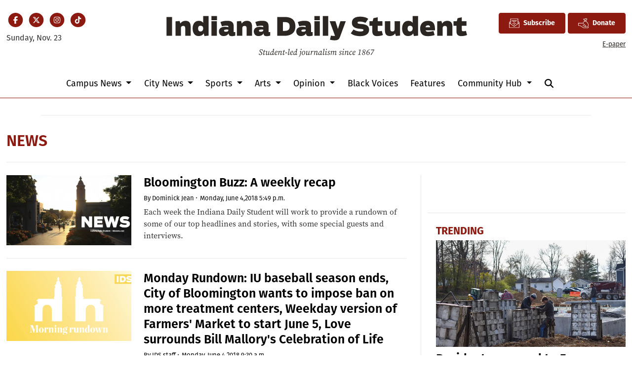

--- FILE ---
content_type: text/html; charset=UTF-8
request_url: https://www.idsnews.com/section/news?page=268&per_page=20
body_size: 13824
content:



    



<!DOCTYPE html>
<html lang="en-US">
<!--
   _____ _   _                    _
  / ____| \ | |                  | |
 | (___ |  \| |_      _____  _ __| | _____
  \___ \| . ` \ \ /\ / / _ \| '__| |/ / __|
  ____) | |\  |\ V  V / (_) | |  |   <\__ \
 |_____/|_| \_| \_/\_/ \___/|_|  |_|\_\___/

SNworks - Solutions by The State News - http://getsnworks.com
-->
<head>
<meta charset="utf-8">
    <meta http-equiv="content-type" content="text/html; charset=utf-8">
    <script type="text/javascript">var _sf_startpt=(new Date()).getTime();</script>

    <meta name="viewport" content="width=device-width">
    <script defer data-domain="idsnews.com" src="https://analytics.getsnworks.com/js/script.js"></script>

    


                
<!-- CEO:STD-META -->

            	
                                                                        
    <title>News - Indiana Daily Student</title>
<style>#__ceo-debug-message{display: none;}#__ceo-debug-message-open,#__ceo-debug-message-close{font-size: 18px;color: #333;text-decoration: none;position: absolute;top: 0;left: 10px;}#__ceo-debug-message-close{padding-right: 10px;}#__ceo-debug-message #__ceo-debug-message-open{display: none;}#__ceo-debug-message div{display: inline-block;}#__ceo-debug-message.message-collapse{width: 50px;}#__ceo-debug-message.message-collapse div{display: none;}#__ceo-debug-message.message-collapse #__ceo-debug-message-close{display: none;}#__ceo-debug-message.message-collapse #__ceo-debug-message-open{display: inline !important;}.__ceo-poll label{display: block;}ul.__ceo-poll{padding: 0;}.__ceo-poll li{list-style-type: none;margin: 0;margin-bottom: 5px;}.__ceo-poll [name="verify"]{opacity: 0.001;}.__ceo-poll .__ceo-poll-result{max-width: 100%;border-radius: 3px;background: #fff;position: relative;padding: 2px 0;}.__ceo-poll span{z-index: 10;padding-left: 4px;}.__ceo-poll .__ceo-poll-fill{padding: 2px 4px;z-index: 5;top: 0;background: #4b9cd3;color: #fff;border-radius: 3px;position: absolute;overflow: hidden;}.__ceo-flex-container{display: flex;}.__ceo-flex-container .__ceo-flex-col{flex-grow: 1;}.__ceo-table{margin: 10px 0;}.__ceo-table td{border: 1px solid #333;padding: 0 10px;}.text-align-center{text-align: center;}.text-align-right{text-align: right;}.text-align-left{text-align: left;}.__ceo-text-right:empty{margin-bottom: 1em;}article:not(.arx-content) .btn{font-weight: 700;}article:not(.arx-content) .float-left.embedded-media{padding: 0px 15px 15px 0px;}article:not(.arx-content) .align-center{text-align: center;}article:not(.arx-content) .align-right{text-align: right;}article:not(.arx-content) .align-left{text-align: left;}article:not(.arx-content) table{background-color: #f1f1f1;border-radius: 3px;width: 100%;border-collapse: collapse;border-spacing: 0;margin-bottom: 1.5rem;caption-side: bottom;}article:not(.arx-content) table th{text-align: left;padding: 0.5rem;border-bottom: 1px solid #ccc;}article:not(.arx-content) table td{padding: 0.5rem;border-bottom: 1px solid #ccc;}article:not(.arx-content) figure:not(.embedded-media)> figcaption{font-size: 0.8rem;margin-top: 0.5rem;line-height: 1rem;}</style>

    <meta name="description" content="Indiana&#x20;University&#x27;s&#x20;independent&#x20;student&#x20;newspaper." />

            <meta property="fb:app_id" content="437400840984666" />                 <meta name="twitter:site" content="@@idsnews" />     
        <meta property="og:url" content="https://www.idsnews.com/section/news?page=268&amp;per_page=20" />     <meta property="og:type" content="website" />
    <meta property="og:site_name" content="News&#x20;-&#x20;Indiana&#x20;Daily&#x20;Student" />
    <meta property="og:title" content="News&#x20;-&#x20;Indiana&#x20;Daily&#x20;Student" />     <meta property="og:description" content="Indiana&#x20;University&#x27;s&#x20;independent&#x20;student&#x20;newspaper." />             <meta property="og:image" content="https://duvq7ua50whdw.cloudfront.net/626365b4267e06a06ad5dea7c713286e/dist/img/favicons/android-chrome-512x512.png" />          <meta property="og:image:width" content="512" />         <meta property="og:image:height" content="512" />             <meta name="twitter:card" content="summary_large_image">


    <script type="application/ld+json">
          {
            "@context": "http://schema.org",
            "@type": "WebPage",
            "headline": "News",
            "url": "https://www.idsnews.com/section/news",
            "thumbnailUrl": "https://duvq7ua50whdw.cloudfront.net/626365b4267e06a06ad5dea7c713286e/dist/img/favicons/android-chrome-512x512.png",
            "image": "https://duvq7ua50whdw.cloudfront.net/626365b4267e06a06ad5dea7c713286e/dist/img/favicons/android-chrome-512x512.png",
            "dateCreated": "2017-10-03T12:57:28-04:00",
            "articleSection": "Section",
            "creator": [""],
            "keywords": ["news"]
          }
    </script>

    
    <link rel="preconnect" href="https://cdn.jsdelivr.net">
    <link rel="preconnect" href="https://duvq7ua50whdw.cloudfront.net/">
    <link rel="stylesheet" href="https://use.typekit.net/vkq6sdl.css">



    
    <link rel="apple-touch-icon" sizes="180x180" href="https://duvq7ua50whdw.cloudfront.net/626365b4267e06a06ad5dea7c713286e/dist/img/favicons/apple-touch-icon.png">
<link rel="icon" type="image/png" href="https://duvq7ua50whdw.cloudfront.net/626365b4267e06a06ad5dea7c713286e/dist/img/favicons/favicon-32x32.png" sizes="32x32">
<link rel="icon" type="image/png" href="https://duvq7ua50whdw.cloudfront.net/626365b4267e06a06ad5dea7c713286e/dist/img/favicons/favicon-16x16.png" sizes="16x16">
<link rel="icon" type="image/png" href="https://duvq7ua50whdw.cloudfront.net/626365b4267e06a06ad5dea7c713286e/dist/img/favicons/android-chrome-192x192.png" sizes="192x192">
<link rel="manifest" href="https://duvq7ua50whdw.cloudfront.net/626365b4267e06a06ad5dea7c713286e/dist/img/favicons/manifest.json">
<meta name="msapplication-config" content="https://duvq7ua50whdw.cloudfront.net/626365b4267e06a06ad5dea7c713286e/dist/img/favicons/browserconfig.xml" />
<meta name="msapplication-TileImage" content="https://duvq7ua50whdw.cloudfront.net/626365b4267e06a06ad5dea7c713286e/dist/img/favicons/mstile-150x150.png">
<link rel="mask-icon" href="https://duvq7ua50whdw.cloudfront.net/626365b4267e06a06ad5dea7c713286e/dist/img/favicons/safari-pinned-tab.svg" color="#5bbad5">
<link rel="icon" href="https://duvq7ua50whdw.cloudfront.net/626365b4267e06a06ad5dea7c713286e/dist/img/favicons/favicon.ico" type="image/x-icon" />
<meta name="theme-color" content="#008cac">

        
    <link rel="preload" href="https://cdn.jsdelivr.net/npm/bootstrap@5.3.0/dist/css/bootstrap.min.css" as="style" onload="this.onload=null;this.rel='stylesheet'">
    <noscript><link rel="stylesheet" href="https://cdn.jsdelivr.net/npm/bootstrap@5.3.0/dist/css/bootstrap.min.css"></noscript>
    <link rel="preload" href="https://duvq7ua50whdw.cloudfront.net/626365b4267e06a06ad5dea7c713286e/dist/css/master.css" as="style" onload="this.onload=null;this.rel='stylesheet'">
    <noscript><link rel="stylesheet" href="https://duvq7ua50whdw.cloudfront.net/626365b4267e06a06ad5dea7c713286e/dist/css/master.css"></noscript>
    <script src="https://kit.fontawesome.com/99a19efb43.js" crossorigin="anonymous"></script>

    <script src="https://pym.nprapps.org/pym.v1.min.js"></script>
    <script src="https://code.jquery.com/jquery-3.4.1.min.js" integrity="sha256-CSXorXvZcTkaix6Yvo6HppcZGetbYMGWSFlBw8HfCJo=" crossorigin="anonymous"></script>
    <script src="https://cdn.jsdelivr.net/npm/@popperjs/core@2.11.8/dist/umd/popper.min.js" integrity="sha384-I7E8VVD/ismYTF4hNIPjVp/Zjvgyol6VFvRkX/vR+Vc4jQkC+hVqc2pM8ODewa9r" crossorigin="anonymous"></script>
    <script src="https://cdn.jsdelivr.net/npm/bootstrap@5.3.0/dist/js/bootstrap.min.js" integrity="sha384-fbbOQedDUMZZ5KreZpsbe1LCZPVmfTnH7ois6mU1QK+m14rQ1l2bGBq41eYeM/fS" crossorigin="anonymous"></script>

    
    <script async src="https://securepubads.g.doubleclick.net/tag/js/gpt.js"></script>
  <script>
    var googletag = googletag || {};
    googletag.cmd = googletag.cmd || [];
  </script>

  <script>
    var slots = [];
    googletag.cmd.push(function() {

      /* top leaderboard */
      var mappingLB1 =
        googletag.sizeMapping()
          .addSize([1050, 0], [[728, 90], [970, 250]]) /* Desktops only */
          .addSize([768, 0], [[320, 82], [728, 90]]) /* Tablets */
          .addSize([320, 0], [[320, 82], [320, 50]]) /* Mobile devices */
          .build();

      /* all other leaderboards */
      var mappingLB2 =
        googletag.sizeMapping()
          .addSize([1050, 0], [728, 90]) /* Desktops only */
          .addSize([768, 0], [728, 90]) /* Tablets */
          .addSize([320, 0], [320, 50]) /* Mobile devices */
          .build();

      /* rectangles 1 and 2 */
      var mappingR1 =
        googletag.sizeMapping()
          .addSize([1050, 0], [[300, 250], [1, 1]]) /* Desktops only */
          .addSize([768, 0], [[300, 250], [1, 1]]) /* Tablets */
          .addSize([320, 0], [[300, 250], [1, 1]]) /* Mobile devices */
          .build();

      /* rectangles 3 and 4 */
      var mappingR2 =
        googletag.sizeMapping()
          .addSize([992, 0], [0, 0]) /* Tablets */
          .addSize([320, 0], [300, 250]) /* Mobile devices */
          .build();

      /* all half-page ads */
      var mappingH =
        googletag.sizeMapping()
          .addSize([0, 0], [])
          .addSize([1050, 0], [[250, 600], [300, 600]]) /* Desktops only */
          .build();

      slots['div-gpt-ad-1506542111908-0'] = googletag.defineSlot('/32635621/leaderboard1', [[970, 250], [728, 90], [320, 82], [320, 50]], 'div-gpt-ad-1506542111908-0').defineSizeMapping(mappingLB1).addService(googletag.pubads());
      slots['div-gpt-ad-1506542111908-1'] = googletag.defineSlot('/32635621/leaderboard2', [[320, 50], [728, 90]], 'div-gpt-ad-1506542111908-1').defineSizeMapping(mappingLB2).addService(googletag.pubads());
      slots['div-gpt-ad-1506542111908-2'] = googletag.defineSlot('/32635621/leaderboard3', [[320, 50], [728, 90]], 'div-gpt-ad-1506542111908-2').defineSizeMapping(mappingLB2).addService(googletag.pubads());
      slots['div-gpt-ad-1506542111908-3'] = googletag.defineSlot('/32635621/leaderboard4', [[320, 50], [728, 90]], 'div-gpt-ad-1506542111908-3').defineSizeMapping(mappingLB2).addService(googletag.pubads());

      slots['div-gpt-ad-1506542111908-4'] = googletag.defineSlot('/32635621/promo1', [300, 100], 'div-gpt-ad-1506542111908-4').addService(googletag.pubads());
      slots['div-gpt-ad-1506542111908-5'] = googletag.defineSlot('/32635621/promo2', [300, 100], 'div-gpt-ad-1506542111908-5').addService(googletag.pubads());

              googletag.defineSlot('/32635621/IDS_NEW_Rectangle_300x250', [300, 250], 'div-gpt-ad-1654533114382-0').addService(googletag.pubads());
        googletag.defineSlot('/32635621/IDS_NEW_Rectangle_300x250', [300, 250], 'div-gpt-ad-1654533114382-1').addService(googletag.pubads());
        googletag.defineSlot('/32635621/IDS_NEW_Rectangle_300x250', [300, 250], 'div-gpt-ad-1654533114382-2').addService(googletag.pubads());
        googletag.defineSlot('/32635621/IDS_NEW_Rectangle_300x250', [300, 250], 'div-gpt-ad-1654533114382-3').addService(googletag.pubads());
        googletag.defineSlot('/32635621/IDS_NEW_Rectangle_300x250', [300, 250], 'div-gpt-ad-1654533114382-4').addService(googletag.pubads());
        googletag.defineSlot('/32635621/IDS_NEW_Rectangle_300x250', [300, 250], 'div-gpt-ad-1654533114382-5').addService(googletag.pubads());
      


      slots['div-gpt-ad-1506714432232-0'] = googletag.defineSlot('/32635621/half-page1', [[250, 600], [300, 600]], 'div-gpt-ad-1506714432232-0').defineSizeMapping(mappingH).addService(googletag.pubads());
      slots['div-gpt-ad-1506714432232-1'] = googletag.defineSlot('/32635621/half-page2', [[250, 600], [300, 600]], 'div-gpt-ad-1506714432232-1').defineSizeMapping(mappingH).addService(googletag.pubads());
      slots['div-gpt-ad-1506714432232-2'] = googletag.defineSlot('/32635621/half-page2', [[250, 600], [300, 600]], 'div-gpt-ad-1506714432232-2').defineSizeMapping(mappingH).addService(googletag.pubads());
      googletag.defineSlot('/32635621/popup-ad', [1, 1], 'div-gpt-ad-1513615972637-0').addService(googletag.pubads());

      /* googletag.pubads().disableInitialLoad(); */
      googletag.pubads().collapseEmptyDivs();


              googletag.pubads().setTargeting('sectiontag', 'news');
            googletag.enableServices();
    });
  </script>

  <!-- Flytedesk Digital --> <script type="text/javascript"> (function (w, d, s, p) { let f = d.getElementsByTagName(s)[0], j = d.createElement(s); j.id = 'flytedigital'; j.async = true; j.src = 'https://digital.flytedesk.com/js/head.js#' + p; f.parentNode.insertBefore(j, f); })(window, document, 'script', '8b83146c-e46a-4f6e-b583-4ad13b3d3541'); </script> <!-- End Flytedesk Digital -->

</head>

<body>
    <!-- Google Tag Manager -->
<noscript><iframe src="//www.googletagmanager.com/ns.html?id=GTM-TJWT58"
height="0" width="0" style="display:none;visibility:hidden"></iframe></noscript>
<script>(function(w,d,s,l,i){w[l]=w[l]||[];w[l].push({'gtm.start':
new Date().getTime(),event:'gtm.js'});var f=d.getElementsByTagName(s)[0],
j=d.createElement(s),dl=l!='dataLayer'?'&l='+l:'';j.async=true;j.src=
'//www.googletagmanager.com/gtm.js?id='+i+dl;f.parentNode.insertBefore(j,f);
})(window,document,'script','dataLayer','GTM-TJWT58');</script>
<!-- End Google Tag Manager -->
    <div class="skip-content">
        <span class="d-inline-block bg-white">Skip to <a href="#main-content" tabindex="0">Content</a>, <a href="#dockedNavContainer" tabindex="0">Navigation</a>, or <a href="#main-footer" tabindex="0">Footer</a>.</span>
    </div>


    <div id="fb-root"></div>
    <script async defer crossorigin="anonymous" src="https://connect.facebook.net/en_US/sdk.js#xfbml=1&version=v9.0&appId=437400840984666&autoLogAppEvents=1" nonce="bwWJJcdA"></script>

                    
    
    <div class="container-fluid max-width mt-4 mb-4 d-none d-md-block" id="__main-header">
    <div class="row">
        <div class="col-12 col-lg-6 order-first order-lg-2 text-center mb-2 mb-lg-0">
            <a href="https://www.idsnews.com/">
                <img src="https://duvq7ua50whdw.cloudfront.net/626365b4267e06a06ad5dea7c713286e/dist/img/ids-masthead.svg" class="d-none d-md-inline-block" alt="Indiana Daily Student" />
            </a>
        </div>
        <div class="d-none d-lg-block col-lg order-2 order-lg-first text-center text-lg-start mb-2 mb-lg-0">
            <ul class="list-inline mb-0 pb-0">
                <li class="list-inline-item mx-0 px-0">
                    <span class="fa-stack fa-sm">
                        <a href="https://www.facebook.com/idsnews" target="_blank" rel="noopener" aria-label="Facebook">
                            <i class="fas fa-circle fa-stack-2x text-primary-color"></i>
                            <i class="fab fa-facebook-f fa-stack-1x fa-inverse"></i>
                        </a>
                    </span>
                </li>
                <li class="list-inline-item mx-0 px-0">
                    <span class="fa-stack fa-sm">
                        <a href="https://twitter.com/idsnews" target="_blank" rel="noopener" aria-label="Twitter">
                            <i class="fas fa-circle fa-stack-2x text-primary-color"></i>
                            <i class="fab fa-x-twitter fa-stack-1x fa-inverse"></i>
                        </a>
                    </span>
                </li>
                <li class="list-inline-item mx-0 px-0">
                    <span class="fa-stack fa-sm">
                        <a href="https://www.instagram.com/idsnews/" target="_blank" rel="noopener" aria-label="Instagram">
                            <i class="fas fa-circle fa-stack-2x text-primary-color"></i>
                            <i class="fab fa-instagram fa-stack-1x fa-inverse"></i>
                        </a>
                    </span>
                </li>
                <li class="list-inline-item mx-0 px-0">
                    <span class="fa-stack fa-sm">
                        <a href="https://www.tiktok.com/@idsnews?lang=en" target="_blank" rel="noopener" aria-label="TikTok">
                            <i class="fas fa-circle fa-stack-2x text-primary-color"></i>
                            <i class="fab fa-tiktok fa-stack-1x fa-inverse"></i>
                        </a>
                    </span>
                </li>
            </ul>
            <div class="mt-2">
                <span class="text-small">Sunday, Nov. 23</span>
            </div>
        </div>
        <div class="col-lg order-last text-center text-lg-end">
            <a href="https://iustudioscrm-fireform.eas.iu.edu/online/embed/index/idsnewsletter" target="_blank" class="btn btn-primary d-inline-flex align-items-center"><i class="fa-kit fa-ids-newsletter" style="font-size: 1.2rem;"></i> <span class="ps-2">Subscribe</span></a>
            <a href="https://www.idsnews.com/page/donate" class="btn btn-primary d-inline-flex align-items-center"><i class="fa-kit fa-ids-donate-hand" style="font-size: 1.2rem;"></i> <span class="ps-2">Donate</span></a>
            <div class="mt-2 d-none d-lg-block">
                <a href="https://issuu.com/idsnews" target="_blank" rel="noopener" class="text-smaller">E-paper</a>
            </div>

        </div>
    </div>
</div>
    
<div class="docked-navbar" id="mainNavbarContainer" aria-hidden="true">
    <nav class="my-0 py-2 navbar navbar-expand bg-white sticky-top w-100" id="mainNavbar">
        <div class="container-fluid max-width">
            <div class="row w-100">
                <div class="col d-lg-none">
                    <button type="button" class="btn-reset me-3" data-bs-toggle="offcanvas" data-bs-target="#offcanvasNav" aria-controls="offcanvasNav">
                        <i class="fas fa-bars text-body text-bigger"></i>
                    </button>
                </div>
                <div class="col d-flex align-items-center" id="__flexy-nav-container">

                    <div class="flex-grow-1 d-none" id="searchbox">
                        <form method="get" action="https://www.idsnews.com/search" class="d-flex">
                            <input type="hidden" name="a" value="1" />
                            <input type="hidden" name="ty" value="article" />
                            <input type="hidden" name="o" value="date" />
                            <input type="text" name="s" class="form-control form-control-sm flex-grow-1 me-2 py-0" placeholder="Search The Indiana Daily Student" />
                            <button type="submit" class="btn btn-reset" aria-label="Search"><i class="fas fa-chevron-right"></i></button>
                            <button type="button" class="btn btn-reset ms-4" aria-label="Close Search"><i class="fas fa-close"></i></button>
                        </form>
                    </div>

                    <ul class="navbar-nav d-flex justify-content-center flex-grow-1 align-items-center">
                        <li class="nav-item">
                            <a href="https://www.idsnews.com/" class=""><img src="https://duvq7ua50whdw.cloudfront.net/626365b4267e06a06ad5dea7c713286e/dist/img/ids-logo-short.png" alt="The Indiana Daily Student" class="me-lg-2" style="width:50px;" id="navLogo" /></a>
                        </li>
                                                                                    <li class="d-none d-lg-flex me-2 nav-item dropdown">
                                    <a class="nav-link dropdown-toggle" href="https://www.idsnews.com/section/campus" role="button" data-bs-toggle="dropdown" aria-haspopup="true" aria-expanded="false">
                                        Campus News
                                    </a>
                                    <div class="dropdown-menu" aria-labelledby="navbarDropdownCampus">
                                                                                    <a class="dropdown-item" href="https://www.idsnews.com/section/academics-research">Academics &amp; Research</a>
                                                                                    <a class="dropdown-item" href="https://www.idsnews.com/section/administration">Administration</a>
                                                                                    <a class="dropdown-item" href="https://www.idsnews.com/section/student-government">Student Government</a>
                                                                                    <a class="dropdown-item" href="https://www.idsnews.com/section/student-life">Student Life</a>
                                                                            </div>
                                </li>
                                                                                                                <li class="d-none d-lg-flex me-2 nav-item dropdown">
                                    <a class="nav-link dropdown-toggle" href="https://www.idsnews.com/section/city" role="button" data-bs-toggle="dropdown" aria-haspopup="true" aria-expanded="false">
                                        City News
                                    </a>
                                    <div class="dropdown-menu" aria-labelledby="navbarDropdownCity">
                                                                                    <a class="dropdown-item" href="https://www.idsnews.com/section/bloomington">Bloomington</a>
                                                                                    <a class="dropdown-item" href="https://www.idsnews.com/section/business-economy">Business &amp; Economy</a>
                                                                                    <a class="dropdown-item" href="https://www.idsnews.com/section/crime-and-courts">Crime &amp; Courts</a>
                                                                                    <a class="dropdown-item" href="https://www.idsnews.com/section/investigations">Investigations</a>
                                                                                    <a class="dropdown-item" href="https://www.idsnews.com/section/politics">Politics</a>
                                                                                    <a class="dropdown-item" href="https://www.idsnews.com/section/indiana">Indiana</a>
                                                                                    <a class="dropdown-item" href="https://www.idsnews.com/section/national">National News</a>
                                                                            </div>
                                </li>
                                                                                                                <li class="d-none d-lg-flex me-2 nav-item dropdown">
                                    <a class="nav-link dropdown-toggle" href="https://www.idsnews.com/section/sports" role="button" data-bs-toggle="dropdown" aria-haspopup="true" aria-expanded="false">
                                        Sports
                                    </a>
                                    <div class="dropdown-menu" aria-labelledby="navbarDropdownSports">
                                                                                    <a class="dropdown-item" href="https://www.idsnews.com/section/football">Football</a>
                                                                                    <a class="dropdown-item" href="https://www.idsnews.com/section/mens-basketball">Men&#039;s Basketball</a>
                                                                                    <a class="dropdown-item" href="https://www.idsnews.com/section/womens-basketball">Women&#039;s Basketball</a>
                                                                                    <a class="dropdown-item" href="https://www.idsnews.com/section/baseball">Baseball</a>
                                                                                    <a class="dropdown-item" href="https://www.idsnews.com/section/volleyball">Volleyball</a>
                                                                                    <a class="dropdown-item" href="https://www.idsnews.com/section/wrestling">Wrestling</a>
                                                                                    <a class="dropdown-item" href="https://www.idsnews.com/section/mens-soccer">Men&#039;s Soccer</a>
                                                                                    <a class="dropdown-item" href="https://www.idsnews.com/section/womens-soccer">Women&#039;s Soccer</a>
                                                                                    <a class="dropdown-item" href="https://www.idsnews.com/section/swimming-diving">Swimming &amp; Diving</a>
                                                                                    <a class="dropdown-item" href="https://www.idsnews.com/section/little-500">Little 500</a>
                                                                            </div>
                                </li>
                                                                                                                <li class="d-none d-lg-flex me-2 nav-item dropdown">
                                    <a class="nav-link dropdown-toggle" href="https://www.idsnews.com/section/arts" role="button" data-bs-toggle="dropdown" aria-haspopup="true" aria-expanded="false">
                                        Arts
                                    </a>
                                    <div class="dropdown-menu" aria-labelledby="navbarDropdownArts">
                                                                                    <a class="dropdown-item" href="https://www.idsnews.com/section/community-events">Community Events</a>
                                                                                    <a class="dropdown-item" href="https://www.idsnews.com/section/film">Film</a>
                                                                                    <a class="dropdown-item" href="https://www.idsnews.com/section/iu-auditorium">IU Auditorium</a>
                                                                                    <a class="dropdown-item" href="https://www.idsnews.com/section/jacobs-school-of-music">Jacobs School of Music</a>
                                                                                    <a class="dropdown-item" href="https://www.idsnews.com/section/local-music">Local Music</a>
                                                                            </div>
                                </li>
                                                                                                                <li class="d-none d-lg-flex me-2 nav-item dropdown">
                                    <a class="nav-link dropdown-toggle" href="https://www.idsnews.com/section/opinion" role="button" data-bs-toggle="dropdown" aria-haspopup="true" aria-expanded="false">
                                        Opinion
                                    </a>
                                    <div class="dropdown-menu" aria-labelledby="navbarDropdownOpinion">
                                                                                    <a class="dropdown-item" href="https://www.idsnews.com/section/columns">Columns</a>
                                                                                    <a class="dropdown-item" href="https://www.idsnews.com/section/editorial">Editorial</a>
                                                                                    <a class="dropdown-item" href="https://www.idsnews.com/section/letters">Letters</a>
                                                                                    <a class="dropdown-item" href="https://www.idsnews.com/section/oped">Oped</a>
                                                                                    <a class="dropdown-item" href="https://www.idsnews.com/section/perspectives">Perspectives</a>
                                                                            </div>
                                </li>
                                                                                                                <li class="d-none d-lg-flex me-2 nav-item"><a id="nav-item-black-voices" class="nav-link" href="https://www.idsnews.com/section/black-voices" title="Black&#x20;Voices">Black Voices</a></li>
                                                                                                                <li class="d-none d-lg-flex me-2 nav-item"><a id="nav-item-features" class="nav-link" href="https://www.idsnews.com/section/in-depth" title="Features">Features</a></li>
                                                                                                                <li class="d-none d-lg-flex me-2 nav-item dropdown">
                                    <a class="nav-link dropdown-toggle" href="https://www.idsnews.com/#" role="button" data-bs-toggle="dropdown" aria-haspopup="true" aria-expanded="false">
                                        Community Hub
                                    </a>
                                    <div class="dropdown-menu" aria-labelledby="navbarDropdownHub">
                                                                                    <a class="dropdown-item" href="https://guides.idsnews.com/events">IDS Events</a>
                                                                                    <a class="dropdown-item" href="https://guides.idsnews.com/health">IDS Health</a>
                                                                                    <a class="dropdown-item" href="https://guides.idsnews.com/religious">IDS Religious</a>
                                                                                    <a class="dropdown-item" href="https://www.idsnews.com/section/press-release">Press Releases</a>
                                                                            </div>
                                </li>
                                                                            <li class="nav-item d-none d-lg-flex">
                            <span class="nav-link">
                                <button type="button" class="btn-reset" data-snw-toggle="searchbox" data-snw-target="#searchbox">
                                    <i class="fas fa-magnifying-glass" aria-label="Search"></i>
                                </button>
                            </span>
                        </li>
                    </ul>
                </div>
                <div class="col text-end d-lg-none">
                    <button type="button" class="btn-reset me-3" data-bs-toggle="offcanvas" data-bs-target="#offcanvasNav" aria-controls="offcanvasNav">
                        <i class="fas fa-bars text-white text-bigger"></i>
                    </button>
                </div>
            </div>
        </div>
    </nav>
</div>

<div class="offcanvas offcanvas-start" tabindex="-1" id="offcanvasNav" aria-labelledby="offcanvasNavLabel">
    <div class="offcanvas-header">
        <div class="offcanvas-title" id="offcanvasNavLabel" aria-label="The Indiana Daily Student"><a href="https://www.idsnews.com/" class=""><img src="https://duvq7ua50whdw.cloudfront.net/626365b4267e06a06ad5dea7c713286e/dist/img/ids-masthead.svg" alt="The Indiana Daily Student" class="w-75 d-block mx-auto" /></a></div>
        <button type="button" class="btn-close" data-bs-dismiss="offcanvas" aria-label="Close"></button>
    </div>
    <div class="offcanvas-body">
        <form method="get" action="https://www.idsnews.com/search" class="d-flex border-bottom border-dark pb-4 mb-4">
            <input type="hidden" name="a" value="1" />
            <input type="hidden" name="ty" value="article" />
            <input type="hidden" name="o" value="date" />
            <input type="text" name="s" class="form-control flex-grow-1 me-2" placeholder="Search The Indiana Daily Student" />
            <button type="submit" class="btn btn-reset" aria-label="Search"><i class="fas fa-search"></i></button>
        </form>
        <ul class="list-unstyled my-2">
                                                <li class="pb-2">
                        <a class="no-underline" href="https://www.idsnews.com/section/campus" >
                            Campus News
                        </a>
                        <ul>
                                                            <li class="mb-1">
                                    <a class="no-underline" href="https://www.idsnews.com/section/academics-research">Academics &amp; Research</a>
                                </li>
                                                            <li class="mb-1">
                                    <a class="no-underline" href="https://www.idsnews.com/section/administration">Administration</a>
                                </li>
                                                            <li class="mb-1">
                                    <a class="no-underline" href="https://www.idsnews.com/section/student-government">Student Government</a>
                                </li>
                                                            <li class="mb-1">
                                    <a class="no-underline" href="https://www.idsnews.com/section/student-life">Student Life</a>
                                </li>
                                                    </ul>
                    </li>
                                                                <li class="pb-2">
                        <a class="no-underline" href="https://www.idsnews.com/section/city" >
                            City News
                        </a>
                        <ul>
                                                            <li class="mb-1">
                                    <a class="no-underline" href="https://www.idsnews.com/section/bloomington">Bloomington</a>
                                </li>
                                                            <li class="mb-1">
                                    <a class="no-underline" href="https://www.idsnews.com/section/business-economy">Business &amp; Economy</a>
                                </li>
                                                            <li class="mb-1">
                                    <a class="no-underline" href="https://www.idsnews.com/section/crime-and-courts">Crime &amp; Courts</a>
                                </li>
                                                            <li class="mb-1">
                                    <a class="no-underline" href="https://www.idsnews.com/section/investigations">Investigations</a>
                                </li>
                                                            <li class="mb-1">
                                    <a class="no-underline" href="https://www.idsnews.com/section/politics">Politics</a>
                                </li>
                                                            <li class="mb-1">
                                    <a class="no-underline" href="https://www.idsnews.com/section/indiana">Indiana</a>
                                </li>
                                                            <li class="mb-1">
                                    <a class="no-underline" href="https://www.idsnews.com/section/national">National News</a>
                                </li>
                                                    </ul>
                    </li>
                                                                <li class="pb-2">
                        <a class="no-underline" href="https://www.idsnews.com/section/sports" >
                            Sports
                        </a>
                        <ul>
                                                            <li class="mb-1">
                                    <a class="no-underline" href="https://www.idsnews.com/section/football">Football</a>
                                </li>
                                                            <li class="mb-1">
                                    <a class="no-underline" href="https://www.idsnews.com/section/mens-basketball">Men&#039;s Basketball</a>
                                </li>
                                                            <li class="mb-1">
                                    <a class="no-underline" href="https://www.idsnews.com/section/womens-basketball">Women&#039;s Basketball</a>
                                </li>
                                                            <li class="mb-1">
                                    <a class="no-underline" href="https://www.idsnews.com/section/baseball">Baseball</a>
                                </li>
                                                            <li class="mb-1">
                                    <a class="no-underline" href="https://www.idsnews.com/section/volleyball">Volleyball</a>
                                </li>
                                                            <li class="mb-1">
                                    <a class="no-underline" href="https://www.idsnews.com/section/wrestling">Wrestling</a>
                                </li>
                                                            <li class="mb-1">
                                    <a class="no-underline" href="https://www.idsnews.com/section/mens-soccer">Men&#039;s Soccer</a>
                                </li>
                                                            <li class="mb-1">
                                    <a class="no-underline" href="https://www.idsnews.com/section/womens-soccer">Women&#039;s Soccer</a>
                                </li>
                                                            <li class="mb-1">
                                    <a class="no-underline" href="https://www.idsnews.com/section/swimming-diving">Swimming &amp; Diving</a>
                                </li>
                                                            <li class="mb-1">
                                    <a class="no-underline" href="https://www.idsnews.com/section/little-500">Little 500</a>
                                </li>
                                                    </ul>
                    </li>
                                                                <li class="pb-2">
                        <a class="no-underline" href="https://www.idsnews.com/section/arts" >
                            Arts
                        </a>
                        <ul>
                                                            <li class="mb-1">
                                    <a class="no-underline" href="https://www.idsnews.com/section/community-events">Community Events</a>
                                </li>
                                                            <li class="mb-1">
                                    <a class="no-underline" href="https://www.idsnews.com/section/film">Film</a>
                                </li>
                                                            <li class="mb-1">
                                    <a class="no-underline" href="https://www.idsnews.com/section/iu-auditorium">IU Auditorium</a>
                                </li>
                                                            <li class="mb-1">
                                    <a class="no-underline" href="https://www.idsnews.com/section/jacobs-school-of-music">Jacobs School of Music</a>
                                </li>
                                                            <li class="mb-1">
                                    <a class="no-underline" href="https://www.idsnews.com/section/local-music">Local Music</a>
                                </li>
                                                    </ul>
                    </li>
                                                                <li class="pb-2">
                        <a class="no-underline" href="https://www.idsnews.com/section/opinion" >
                            Opinion
                        </a>
                        <ul>
                                                            <li class="mb-1">
                                    <a class="no-underline" href="https://www.idsnews.com/section/columns">Columns</a>
                                </li>
                                                            <li class="mb-1">
                                    <a class="no-underline" href="https://www.idsnews.com/section/editorial">Editorial</a>
                                </li>
                                                            <li class="mb-1">
                                    <a class="no-underline" href="https://www.idsnews.com/section/letters">Letters</a>
                                </li>
                                                            <li class="mb-1">
                                    <a class="no-underline" href="https://www.idsnews.com/section/oped">Oped</a>
                                </li>
                                                            <li class="mb-1">
                                    <a class="no-underline" href="https://www.idsnews.com/section/perspectives">Perspectives</a>
                                </li>
                                                    </ul>
                    </li>
                                                                <li class="pb-2"><a class="no-underline" href="https://www.idsnews.com/section/black-voices" title="Black&#x20;Voices">Black Voices</a></li>
                                                                <li class="pb-2"><a class="no-underline" href="https://www.idsnews.com/section/in-depth" title="Features">Features</a></li>
                                                                <li class="pb-2">
                        <a class="no-underline" href="https://www.idsnews.com/#" >
                            Community Hub
                        </a>
                        <ul>
                                                            <li class="mb-1">
                                    <a class="no-underline" href="https://guides.idsnews.com/events">IDS Events</a>
                                </li>
                                                            <li class="mb-1">
                                    <a class="no-underline" href="https://guides.idsnews.com/health">IDS Health</a>
                                </li>
                                                            <li class="mb-1">
                                    <a class="no-underline" href="https://guides.idsnews.com/religious">IDS Religious</a>
                                </li>
                                                            <li class="mb-1">
                                    <a class="no-underline" href="https://www.idsnews.com/section/press-release">Press Releases</a>
                                </li>
                                                    </ul>
                    </li>
                                        <li class="pb-2"><a class="no-underline" href="https://www.idsnews.com/page/donate" title="Donate">Donate</a></li>

            <li class="pt-4 pb-2 d-flex justify-content-evenly">
                <a href="https://twitter.com/idsnews" class="text-bigger" target="_blank" rel="noopener noreferrer"><i class="fab fa-x-twitter" aria-label="Follow us on Twitter"></i></a>
                <a href="https://www.facebook.com/idsnews" class="text-bigger" target="_blank" rel="noopener noreferrer"><i class="fab fa-facebook-f" aria-label="Follow us on Facebook"></i></a>
                <a href="https://www.instagram.com/idsnews" class="text-bigger" target="_blank" rel="noopener noreferrer"><i class="fab fa-instagram" aria-label="Follow us on Instagram"></i></a>
                <a href="https://www.tiktok.com/@idsnews?lang=en" class="text-bigger" target="_blank" rel="noopener noreferrer"><i class="fab fa-tiktok" aria-label="Follow us on TikTok"></i></a>
            </li>

        </ul>
    </div>
</div>

    


    <div class="container my-3 pb-3">
        <div class="row">
            <div class="col-12 text-center">
                <!-- ads/leaderboard1.tpl -->
<div class="ad leaderboard text-center">
            <!-- /32635621/leaderboard1 -->
        <div id='div-gpt-ad-1506542111908-0'>
        <script>
        googletag.cmd.push(function() {
            googletag.display('div-gpt-ad-1506542111908-0');
            googletag.pubads().refresh();
        });
        </script>
        </div>
    </div>
<!-- END ads/leaderboard1.tpl -->
                <hr class="mb-0" />
            </div>
        </div>
    </div>

    <div id="main-content">
        



<div class="container-fluid max-width">
    <div class="row">
        <div class="col">
            <h1 class="h2 page-title font-sans text-uppercase text-primary-color font-weight-bold">News</h1>
            <div>
                            </div>
            <hr class="my-4" />
        </div>
    </div>
</div>

<div class="container-fluid max-width">
    <div class="row">
        <div class="col-12 col-lg-8 mb-4 mb-md-0 border-lg-right">
                            <div class="pe-lg-3">
                            
    
            
        
            
                    
    <article class="art-flexy art-above hed-sans ">

        <div class="row ">
            <div class="flexy-media col-12 col-md-4">
                                                                                        <div class="image-container mb-2 mb-md-0">
                                                                                    <a href="https://www.idsnews.com/article/2018/06/bloomington-buzz-a-weekly-recap" title="Bloomington Buzz: A weekly recap"><img src="https://snworksceo.imgix.net/ids/5077d31d-7704-41a8-9bd6-a3911b9410d3.sized-1000x1000.jpg?w=1500&amp;ar=16%3A9&amp;fit=crop&amp;crop=faces&amp;facepad=3&amp;auto=format" class="dom-art-above-image w-100 d-block mx-auto" alt="News-filler" loading="lazy"/></a>
                                                                                                                        </div>
                                    
                            </div>
            <div class="flexy-content col">
                <div class="">

                    
                                        <h3 class="headline has-photo mt-0"><a href="https://www.idsnews.com/article/2018/06/bloomington-buzz-a-weekly-recap" title="Bloomington Buzz: A weekly recap">Bloomington Buzz: A weekly recap</a></h3>
                    
                                            <div>
                                                            <span class="d-inline dateline has-photo">

                                            
    
                                                By
            <a href="https://www.idsnews.com/staff/dominick-jean">Dominick Jean</a>
                                    
                                </span>
                                                         &middot;                                                             <span class="dateline">Monday, June 4,2018 5:49 p.m.</span>
                                                    </div>
                    
                                            <p class="article-abstract has-photo d-none d-md-block">
                            Each week the Indiana Daily Student will work to provide a rundown of some of our top headlines and stories, with some special guests and interviews.&nbsp;
                        </p>
                                            
                    
                </div>
            </div>
        </div>
    </article>

                                            <hr class="my-4" />
                                    </div>
                                            <div class="pe-lg-3">
                            
    
            
        
            
                    
    <article class="art-flexy art-above hed-sans ">

        <div class="row ">
            <div class="flexy-media col-12 col-md-4">
                                                                                        <div class="image-container mb-2 mb-md-0">
                                                                                    <a href="https://www.idsnews.com/article/2018/06/rundown060418" title="Monday Rundown: IU baseball season ends, City of Bloomington wants to impose ban on more treatment centers, Weekday version of Farmers&#039; Market to start June 5, Love surrounds Bill Mallory&#039;s Celebration of Life"><img src="https://snworksceo.imgix.net/ids/c9bf1c81-6f21-4303-9404-5b053363457a.sized-1000x1000.jpg?w=1500&amp;ar=16%3A9&amp;fit=crop&amp;crop=faces&amp;facepad=3&amp;auto=format" class="dom-art-above-image w-100 d-block mx-auto" alt="morning rundown site.jpg" loading="lazy"/></a>
                                                                                                                        </div>
                                    
                            </div>
            <div class="flexy-content col">
                <div class="">

                    
                                        <h3 class="headline has-photo mt-0"><a href="https://www.idsnews.com/article/2018/06/rundown060418" title="Monday Rundown: IU baseball season ends, City of Bloomington wants to impose ban on more treatment centers, Weekday version of Farmers&#039; Market to start June 5, Love surrounds Bill Mallory&#039;s Celebration of Life">Monday Rundown: IU baseball season ends, City of Bloomington wants to impose ban on more treatment centers, Weekday version of Farmers&#039; Market to start June 5, Love surrounds Bill Mallory&#039;s Celebration of Life</a></h3>
                    
                                            <div>
                                                            <span class="d-inline dateline has-photo">

                                            
    
                                                By
            <a href="https://www.idsnews.com/staff/ids-staff">IDS staff</a>
                                    
                                </span>
                                                         &middot;                                                             <span class="dateline">Monday, June 4,2018 9:30 a.m.</span>
                                                    </div>
                    
                                            <p class="article-abstract has-photo d-none d-md-block">
                            Everything you need to know for Monday, June 4.
                        </p>
                                            
                    
                </div>
            </div>
        </div>
    </article>

                                            <hr class="my-4" />
                                    </div>
                                            <div class="pe-lg-3">
                            
    
            
        
            
                    
    <article class="art-flexy art-above hed-sans ">

        <div class="row ">
            <div class="flexy-media col-12 col-md-4">
                                                                                        <div class="image-container mb-2 mb-md-0">
                                                                                    <a href="https://www.idsnews.com/article/2018/06/cablotter060318" title="Police Blotter: Counterfeiting at Kroger, stolen car recovered, vandalism at Upstairs Pub "><img src="https://snworksceo.imgix.net/ids/72b59784-3a3e-4215-8fca-2cb3b0e56b64.sized-1000x1000.jpg?w=1500&amp;ar=16%3A9&amp;fit=crop&amp;crop=faces&amp;facepad=3&amp;auto=format" class="dom-art-above-image w-100 d-block mx-auto" alt="&amp;nbsp;" loading="lazy"/></a>
                                                                                                                        </div>
                                    
                            </div>
            <div class="flexy-content col">
                <div class="">

                    
                                        <h3 class="headline has-photo mt-0"><a href="https://www.idsnews.com/article/2018/06/cablotter060318" title="Police Blotter: Counterfeiting at Kroger, stolen car recovered, vandalism at Upstairs Pub ">Police Blotter: Counterfeiting at Kroger, stolen car recovered, vandalism at Upstairs Pub </a></h3>
                    
                                            <div>
                                                            <span class="d-inline dateline has-photo">

                                            
    
                                                By
            <a href="https://www.idsnews.com/staff/cameron-drummond">Cameron Drummond</a>
                                    
                                </span>
                                                         &middot;                                                             <span class="dateline">Monday, June 4,2018 8 a.m.</span>
                                                    </div>
                    
                                            <p class="article-abstract has-photo d-none d-md-block">
                            Both counterfeiting incidents at Kroger involved $100 bills.
                        </p>
                                            
                    
                </div>
            </div>
        </div>
    </article>

                                            <hr class="my-4" />
                                    </div>
                                            <div class="pe-lg-3">
                            
    
            
        
            
                    
    <article class="art-flexy art-above hed-sans ">

        <div class="row ">
            <div class="flexy-media col-12 col-md-4">
                                                                                        <div class="image-container mb-2 mb-md-0">
                                                                                    <a href="https://www.idsnews.com/article/2018/06/weekday-version-of-farmers-market-starts-june-5" title="Weekday version of Farmers&#039; Market to start June 5"><img src="https://snworksceo.imgix.net/ids/5077d31d-7704-41a8-9bd6-a3911b9410d3.sized-1000x1000.jpg?w=1500&amp;ar=16%3A9&amp;fit=crop&amp;crop=faces&amp;facepad=3&amp;auto=format" class="dom-art-above-image w-100 d-block mx-auto" alt="News-filler" loading="lazy"/></a>
                                                                                                                        </div>
                                    
                            </div>
            <div class="flexy-content col">
                <div class="">

                    
                                        <h3 class="headline has-photo mt-0"><a href="https://www.idsnews.com/article/2018/06/weekday-version-of-farmers-market-starts-june-5" title="Weekday version of Farmers&#039; Market to start June 5">Weekday version of Farmers&#039; Market to start June 5</a></h3>
                    
                                            <div>
                                                            <span class="d-inline dateline has-photo">

                                            
    
                                                By
            <a href="https://www.idsnews.com/staff/dominick-jean">Dominick Jean</a>
                                    
                                </span>
                                                         &middot;                                                             <span class="dateline">Monday, June 4,2018 6 a.m.</span>
                                                    </div>
                    
                                            <p class="article-abstract has-photo d-none d-md-block">
                            The Tuesday Market occurs each week until the end of September and admission is free.&nbsp;
                        </p>
                                            
                    
                </div>
            </div>
        </div>
    </article>

                                    </div>
                                    <div class="row">
                        <div class="col pe-lg-3">
                            <div class="my-4 border-top border-bottom py-4">
                                <div class="row">
                                    <div class="col-12 col-md text-center mb-4 mb-md-0">
                                            <div class="ad rectangle">
            <!-- /32635621/IDS_NEW_Rectangle_300x250 -->
        <div id='div-gpt-ad-1654533114382-2' style='min-width: 300px; min-height: 250px;'>
        <script>
            googletag.cmd.push(function() { googletag.display('div-gpt-ad-1654533114382-2'); });
        </script>
        </div>
    </div>
                                    </div>
                                    <div class="col-12 col-md text-center mb-4 mb-md-0">
                                            <div class="ad rectangle">
            <!-- /32635621/IDS_NEW_Rectangle_300x250 -->
        <div id='div-gpt-ad-1654533114382-3' style='min-width: 300px; min-height: 250px;'>
        <script>
            googletag.cmd.push(function() { googletag.display('div-gpt-ad-1654533114382-3'); });
        </script>
        </div>
    </div>
                                    </div>
                                </div>
                            </div>
                        </div>
                    </div>
                                            <div class="pe-lg-3">
                            
    
            
        
            
                    
    <article class="art-flexy art-above hed-sans ">

        <div class="row ">
            <div class="flexy-media col-12 col-md-4">
                                                                                        <div class="image-container mb-2 mb-md-0">
                                                                                    <a href="https://www.idsnews.com/article/2018/06/caembezzlement060218" title="Two cases of embezzlement reported at Best Buy"><img src="https://snworksceo.imgix.net/ids/72b59784-3a3e-4215-8fca-2cb3b0e56b64.sized-1000x1000.jpg?w=1500&amp;ar=16%3A9&amp;fit=crop&amp;crop=faces&amp;facepad=3&amp;auto=format" class="dom-art-above-image w-100 d-block mx-auto" alt="&amp;nbsp;" loading="lazy"/></a>
                                                                                                                        </div>
                                    
                            </div>
            <div class="flexy-content col">
                <div class="">

                    
                                        <h3 class="headline has-photo mt-0"><a href="https://www.idsnews.com/article/2018/06/caembezzlement060218" title="Two cases of embezzlement reported at Best Buy">Two cases of embezzlement reported at Best Buy</a></h3>
                    
                                            <div>
                                                            <span class="d-inline dateline has-photo">

                                            
    
                                                By
            <a href="https://www.idsnews.com/staff/cameron-drummond">Cameron Drummond</a>
                                    
                                </span>
                                                         &middot;                                                             <span class="dateline">Sunday, June 3,2018 5 p.m.</span>
                                                    </div>
                    
                                            <p class="article-abstract has-photo d-none d-md-block">
                            The two cases each totaled more than $5,000.&nbsp;
                        </p>
                                            
                    
                </div>
            </div>
        </div>
    </article>

                                            <hr class="my-4" />
                                    </div>
                                            <div class="pe-lg-3">
                            
    
            
        
            
                    
    <article class="art-flexy art-above hed-sans ">

        <div class="row ">
            <div class="flexy-media col-12 col-md-4">
                                                                                        <div class="image-container mb-2 mb-md-0">
                                                                                    <a href="https://www.idsnews.com/article/2018/06/city-of-bloomington-wants-to-impose-ban-on-more-treatment-centers" title="City of Bloomington wants to impose ban on more treatment centers"><img src="https://snworksceo.imgix.net/ids/5077d31d-7704-41a8-9bd6-a3911b9410d3.sized-1000x1000.jpg?w=1500&amp;ar=16%3A9&amp;fit=crop&amp;crop=faces&amp;facepad=3&amp;auto=format" class="dom-art-above-image w-100 d-block mx-auto" alt="News-filler" loading="lazy"/></a>
                                                                                                                        </div>
                                    
                            </div>
            <div class="flexy-content col">
                <div class="">

                    
                                        <h3 class="headline has-photo mt-0"><a href="https://www.idsnews.com/article/2018/06/city-of-bloomington-wants-to-impose-ban-on-more-treatment-centers" title="City of Bloomington wants to impose ban on more treatment centers">City of Bloomington wants to impose ban on more treatment centers</a></h3>
                    
                                            <div>
                                                            <span class="d-inline dateline has-photo">

                                            
    
                                                By
            <a href="https://www.idsnews.com/staff/dominick-jean">Dominick Jean</a>
                                    
                                </span>
                                                         &middot;                                                             <span class="dateline">Sunday, June 3,2018 1:53 p.m.</span>
                                                    </div>
                    
                                            <p class="article-abstract has-photo d-none d-md-block">
                            The request is supposed to be presented to the Bloomington Plan Commission by June 13.&nbsp;
                        </p>
                                            
                    
                </div>
            </div>
        </div>
    </article>

                                            <hr class="my-4" />
                                    </div>
                                            <div class="pe-lg-3">
                            
    
            
        
            
                    
    <article class="art-flexy art-above hed-sans ">

        <div class="row ">
            <div class="flexy-media col-12 col-md-4">
                                                                                        <div class="image-container mb-2 mb-md-0">
                                                                                    <a href="https://www.idsnews.com/article/2018/06/cablotter060218" title="Blotter: Attempted theft from coin machines, stolen car, moped and polo shirts"><img src="https://snworksceo.imgix.net/ids/72b59784-3a3e-4215-8fca-2cb3b0e56b64.sized-1000x1000.jpg?w=1500&amp;ar=16%3A9&amp;fit=crop&amp;crop=faces&amp;facepad=3&amp;auto=format" class="dom-art-above-image w-100 d-block mx-auto" alt="&amp;nbsp;" loading="lazy"/></a>
                                                                                                                        </div>
                                    
                            </div>
            <div class="flexy-content col">
                <div class="">

                    
                                        <h3 class="headline has-photo mt-0"><a href="https://www.idsnews.com/article/2018/06/cablotter060218" title="Blotter: Attempted theft from coin machines, stolen car, moped and polo shirts">Blotter: Attempted theft from coin machines, stolen car, moped and polo shirts</a></h3>
                    
                                            <div>
                                                            <span class="d-inline dateline has-photo">

                                            
    
                                                By
            <a href="https://www.idsnews.com/staff/cameron-drummond">Cameron Drummond</a>
                                    
                                </span>
                                                         &middot;                                                             <span class="dateline">Sunday, June 3,2018 10:30 a.m.</span>
                                                    </div>
                    
                                            <p class="article-abstract has-photo d-none d-md-block">
                            A total of $4,470 worth of polo shirts were reported stolen from Macy's on Friday afternoon.
                        </p>
                                            
                    
                </div>
            </div>
        </div>
    </article>

                                            <hr class="my-4" />
                                    </div>
                                            <div class="pe-lg-3">
                            
    
            
        
            
                    
    <article class="art-flexy art-above hed-sans ">

        <div class="row ">
            <div class="flexy-media col-12 col-md-4">
                                                                                        <div class="image-container mb-2 mb-md-0">
                                                                                    <a href="https://www.idsnews.com/article/2018/06/trump-declares-summit-with-kim-jong-un-back-on" title="Trump declares June summit with Kim Jong-un back on"><img src="https://snworksceo.imgix.net/ids/4556ecb3-06f9-4082-ad85-a8880be28089.sized-1000x1000.jpg?w=1500&amp;ar=16%3A9&amp;fit=crop&amp;crop=faces&amp;facepad=3&amp;auto=format" class="dom-art-above-image w-100 d-block mx-auto" alt="Donald Trump End of Rally " loading="lazy"/></a>
                                                                                                                        </div>
                                    
                            </div>
            <div class="flexy-content col">
                <div class="">

                    
                                        <h3 class="headline has-photo mt-0"><a href="https://www.idsnews.com/article/2018/06/trump-declares-summit-with-kim-jong-un-back-on" title="Trump declares June summit with Kim Jong-un back on">Trump declares June summit with Kim Jong-un back on</a></h3>
                    
                                            <div>
                                                            <span class="d-inline dateline has-photo">

                                            
    
                                                By
            <a href="https://www.idsnews.com/staff/dominick-jean">Dominick Jean</a>
                                    
                                </span>
                                                         &middot;                                                             <span class="dateline">Sunday, June 3,2018 9:52 a.m.</span>
                                                    </div>
                    
                                            <p class="article-abstract has-photo d-none d-md-block">
                            A Friday meeting with a North Korean official was the first time a North Korean official entered the White House since 2000.&nbsp;
                        </p>
                                            
                    
                </div>
            </div>
        </div>
    </article>

                                            <hr class="my-4" />
                                    </div>
                                            <div class="pe-lg-3">
                            
    
            
        
            
                    
    <article class="art-flexy art-above hed-sans ">

        <div class="row ">
            <div class="flexy-media col-12 col-md-4">
                                                                                        <div class="image-container mb-2 mb-md-0">
                                                                                    <a href="https://www.idsnews.com/article/2018/06/man-claiming-to-be-aryan-nation-yells-racial-slurs-charged-with-battery" title="Man claiming to be Aryan Nation member yells racial slurs, charged with battery "><img src="https://snworksceo.imgix.net/ids/72b59784-3a3e-4215-8fca-2cb3b0e56b64.sized-1000x1000.jpg?w=1500&amp;ar=16%3A9&amp;fit=crop&amp;crop=faces&amp;facepad=3&amp;auto=format" class="dom-art-above-image w-100 d-block mx-auto" alt="&amp;nbsp;" loading="lazy"/></a>
                                                                                                                        </div>
                                    
                            </div>
            <div class="flexy-content col">
                <div class="">

                    
                                        <h3 class="headline has-photo mt-0"><a href="https://www.idsnews.com/article/2018/06/man-claiming-to-be-aryan-nation-yells-racial-slurs-charged-with-battery" title="Man claiming to be Aryan Nation member yells racial slurs, charged with battery ">Man claiming to be Aryan Nation member yells racial slurs, charged with battery </a></h3>
                    
                                            <div>
                                                            <span class="d-inline dateline has-photo">

                                            
    
                                                By
            <a href="https://www.idsnews.com/staff/dominick-jean">Dominick Jean</a>
                                    
                                </span>
                                                         &middot;                                                             <span class="dateline">Friday, June 1,2018 2:46 p.m.</span>
                                                    </div>
                    
                                            <p class="article-abstract has-photo d-none d-md-block">
                            In 2012, Farrow was arrested for arson after he set a car on fire, according to police reports.&nbsp;
                        </p>
                                            
                    
                </div>
            </div>
        </div>
    </article>

                                            <hr class="my-4" />
                                    </div>
                                            <div class="pe-lg-3">
                            
    
            
        
            
                    
    <article class="art-flexy art-above hed-sans ">

        <div class="row ">
            <div class="flexy-media col-12 col-md-4">
                                                                                        <div class="image-container mb-2 mb-md-0">
                                                                                    <a href="https://www.idsnews.com/article/2018/06/bloomington-north-band-director-creates-legacy-through-music" title="Bloomington High School North band director creates legacy through music"><img src="https://snworksceo.imgix.net/ids/133b05e5-0240-4a43-988f-cd9fb9ac5e11.sized-1000x1000.jpg?w=1500&amp;ar=16%3A9&amp;fit=crop&amp;crop=faces&amp;facepad=3&amp;auto=format" class="dom-art-above-image w-100 d-block mx-auto" alt="Janis Stockhouse " loading="lazy"/></a>
                                                                                                                        </div>
                                    
                            </div>
            <div class="flexy-content col">
                <div class="">

                    
                                        <h3 class="headline has-photo mt-0"><a href="https://www.idsnews.com/article/2018/06/bloomington-north-band-director-creates-legacy-through-music" title="Bloomington High School North band director creates legacy through music">Bloomington High School North band director creates legacy through music</a></h3>
                    
                                            <div>
                                                            <span class="d-inline dateline has-photo">

                                            
    
                                                By
            <a href="https://www.idsnews.com/staff/joy-burton">Joy Burton</a>
                                    
                                </span>
                                                         &middot;                                                             <span class="dateline">Friday, June 1,2018 11 a.m.</span>
                                                    </div>
                    
                                            <p class="article-abstract has-photo d-none d-md-block">
                            Stockhouse has built the Bloomington High School North band program from the ground up.&nbsp;
                        </p>
                                            
                    
                </div>
            </div>
        </div>
    </article>

                                            <hr class="my-4" />
                                    </div>
                                            <div class="pe-lg-3">
                            
    
            
        
            
                    
    <article class="art-flexy art-above hed-sans ">

        <div class="row ">
            <div class="flexy-media col-12 col-md-4">
                                                                                        <div class="image-container mb-2 mb-md-0">
                                                                                    <a href="https://www.idsnews.com/article/2018/06/rundown060118" title="Friday Rundown: Former IU football Coach Bill Mallory remembered, Alleged horse abuse in Monroe County, IU baseball to start NCAA Tournament play"><img src="https://snworksceo.imgix.net/ids/c9bf1c81-6f21-4303-9404-5b053363457a.sized-1000x1000.jpg?w=1500&amp;ar=16%3A9&amp;fit=crop&amp;crop=faces&amp;facepad=3&amp;auto=format" class="dom-art-above-image w-100 d-block mx-auto" alt="morning rundown site.jpg" loading="lazy"/></a>
                                                                                                                        </div>
                                    
                            </div>
            <div class="flexy-content col">
                <div class="">

                    
                                        <h3 class="headline has-photo mt-0"><a href="https://www.idsnews.com/article/2018/06/rundown060118" title="Friday Rundown: Former IU football Coach Bill Mallory remembered, Alleged horse abuse in Monroe County, IU baseball to start NCAA Tournament play">Friday Rundown: Former IU football Coach Bill Mallory remembered, Alleged horse abuse in Monroe County, IU baseball to start NCAA Tournament play</a></h3>
                    
                                            <div>
                                                            <span class="d-inline dateline has-photo">

                                            
    
                                                By
            <a href="https://www.idsnews.com/staff/ids-staff">IDS staff</a>
                                    
                                </span>
                                                         &middot;                                                             <span class="dateline">Friday, June 1,2018 8:45 a.m.</span>
                                                    </div>
                    
                                            <p class="article-abstract has-photo d-none d-md-block">
                            Everything you need to know for Friday, June 1.
                        </p>
                                            
                    
                </div>
            </div>
        </div>
    </article>

                                            <hr class="my-4" />
                                    </div>
                                            <div class="pe-lg-3">
                            
    
            
        
            
                    
    <article class="art-flexy art-above hed-sans ">

        <div class="row ">
            <div class="flexy-media col-12 col-md-4">
                                                                                        <div class="image-container mb-2 mb-md-0">
                                                                                    <a href="https://www.idsnews.com/article/2018/06/alleged-horse-abuse-prompts-sheriff-investigation" title="Alleged horse abuse prompts Monroe County Sheriff investigation"><img src="https://snworksceo.imgix.net/ids/d6419b8a-6d8e-4c19-8f51-3a7de36efd77.sized-1000x1000.png?w=1500&amp;ar=16%3A9&amp;fit=crop&amp;crop=faces&amp;facepad=3&amp;auto=format" class="dom-art-above-image w-100 d-block mx-auto" alt="cahorseneglect01.png" loading="lazy"/></a>
                                                                                                                        </div>
                                    
                            </div>
            <div class="flexy-content col">
                <div class="">

                    
                                        <h3 class="headline has-photo mt-0"><a href="https://www.idsnews.com/article/2018/06/alleged-horse-abuse-prompts-sheriff-investigation" title="Alleged horse abuse prompts Monroe County Sheriff investigation">Alleged horse abuse prompts Monroe County Sheriff investigation</a></h3>
                    
                                            <div>
                                                            <span class="d-inline dateline has-photo">

                                            
    
                                                By
            <a href="https://www.idsnews.com/staff/dominick-jean">Dominick Jean</a>
                                    
                                </span>
                                                         &middot;                                                             <span class="dateline">Friday, June 1,2018 6 a.m.</span>
                                                    </div>
                    
                                            <p class="article-abstract has-photo d-none d-md-block">
                            A veterinarian is scheduled to examine a surviving horse and conduct a 'body scoring.'
                        </p>
                                            
                    
                </div>
            </div>
        </div>
    </article>

                                            <hr class="my-4" />
                                    </div>
                                            <div class="pe-lg-3">
                            
    
            
        
            
                    
    <article class="art-flexy art-above hed-sans ">

        <div class="row ">
            <div class="flexy-media col-12 col-md-4">
                                                                                        <div class="image-container mb-2 mb-md-0">
                                                                                    <a href="https://www.idsnews.com/article/2018/05/man-robs-circle-k-at-gunpoint" title="Man robs Circle K at gunpoint"><img src="https://snworksceo.imgix.net/ids/72b59784-3a3e-4215-8fca-2cb3b0e56b64.sized-1000x1000.jpg?w=1500&amp;ar=16%3A9&amp;fit=crop&amp;crop=faces&amp;facepad=3&amp;auto=format" class="dom-art-above-image w-100 d-block mx-auto" alt="&amp;nbsp;" loading="lazy"/></a>
                                                                                                                        </div>
                                    
                            </div>
            <div class="flexy-content col">
                <div class="">

                    
                                        <h3 class="headline has-photo mt-0"><a href="https://www.idsnews.com/article/2018/05/man-robs-circle-k-at-gunpoint" title="Man robs Circle K at gunpoint">Man robs Circle K at gunpoint</a></h3>
                    
                                            <div>
                                                            <span class="d-inline dateline has-photo">

                                            
    
                                                By
            <a href="https://www.idsnews.com/staff/dominick-jean">Dominick Jean</a>
                                    
                                </span>
                                                         &middot;                                                             <span class="dateline">Thursday, May 31,2018 10:37 a.m.</span>
                                                    </div>
                    
                                            <p class="article-abstract has-photo d-none d-md-block">
                            No one was injured during the robbery.
                        </p>
                                            
                    
                </div>
            </div>
        </div>
    </article>

                                            <hr class="my-4" />
                                    </div>
                                            <div class="pe-lg-3">
                            
    
            
        
            
                    
    <article class="art-flexy art-above hed-sans ">

        <div class="row ">
            <div class="flexy-media col-12 col-md-4">
                                                                                        <div class="image-container mb-2 mb-md-0">
                                                                                    <a href="https://www.idsnews.com/article/2018/05/rundown053018" title="Wednesday Rundown: Juwan Morgan back for IU men&#039;s basketball, Sergio Gonzalez leaves IU women’s soccer, IU opens new gateway office in Mexico"><img src="https://snworksceo.imgix.net/ids/c9bf1c81-6f21-4303-9404-5b053363457a.sized-1000x1000.jpg?w=1500&amp;ar=16%3A9&amp;fit=crop&amp;crop=faces&amp;facepad=3&amp;auto=format" class="dom-art-above-image w-100 d-block mx-auto" alt="morning rundown site.jpg" loading="lazy"/></a>
                                                                                                                        </div>
                                    
                            </div>
            <div class="flexy-content col">
                <div class="">

                    
                                        <h3 class="headline has-photo mt-0"><a href="https://www.idsnews.com/article/2018/05/rundown053018" title="Wednesday Rundown: Juwan Morgan back for IU men&#039;s basketball, Sergio Gonzalez leaves IU women’s soccer, IU opens new gateway office in Mexico">Wednesday Rundown: Juwan Morgan back for IU men&#039;s basketball, Sergio Gonzalez leaves IU women’s soccer, IU opens new gateway office in Mexico</a></h3>
                    
                                            <div>
                                                            <span class="d-inline dateline has-photo">

                                            
    
                                                By
            <a href="https://www.idsnews.com/staff/ids-staff">IDS staff</a>
                                    
                                </span>
                                                         &middot;                                                             <span class="dateline">Wednesday, May 30,2018 1:23 p.m.</span>
                                                    </div>
                    
                                            <p class="article-abstract has-photo d-none d-md-block">
                            Everything you need to know for Wednesday, May 30.
                        </p>
                                            
                    
                </div>
            </div>
        </div>
    </article>

                                            <hr class="my-4" />
                                    </div>
                                            <div class="pe-lg-3">
                            
    
            
        
            
                    
    <article class="art-flexy art-above hed-sans ">

        <div class="row ">
            <div class="flexy-media col-12 col-md-4">
                                                                                        <div class="image-container mb-2 mb-md-0">
                                                                                    <a href="https://www.idsnews.com/article/2018/05/iu-opens-new-gateway-office-in-mexico" title="IU opens new gateway office in Mexico"><img src="https://snworksceo.imgix.net/ids/c9565d53-a986-4852-84a4-ffc18d632a8a.sized-1000x1000.jpeg?w=1500&amp;ar=16%3A9&amp;fit=crop&amp;crop=faces&amp;facepad=3&amp;auto=format" class="dom-art-above-image w-100 d-block mx-auto" alt="camexico01.jpeg" loading="lazy"/></a>
                                                                                                                        </div>
                                    
                            </div>
            <div class="flexy-content col">
                <div class="">

                    
                                        <h3 class="headline has-photo mt-0"><a href="https://www.idsnews.com/article/2018/05/iu-opens-new-gateway-office-in-mexico" title="IU opens new gateway office in Mexico">IU opens new gateway office in Mexico</a></h3>
                    
                                            <div>
                                                            <span class="d-inline dateline has-photo">

                                            
    
                                                By
            <a href="https://www.idsnews.com/staff/dominick-jean">Dominick Jean</a>
                                    
                                </span>
                                                         &middot;                                                             <span class="dateline">Wednesday, May 30,2018 8 a.m.</span>
                                                    </div>
                    
                                            <p class="article-abstract has-photo d-none d-md-block">
                            The Mexico Gateway Office joins IU's other international offices in New Delhi, Beijing and Berlin.&nbsp;
                        </p>
                                            
                    
                </div>
            </div>
        </div>
    </article>

                                            <hr class="my-4" />
                                    </div>
                                            <div class="pe-lg-3">
                            
    
            
        
            
                    
    <article class="art-flexy art-above hed-sans ">

        <div class="row ">
            <div class="flexy-media col-12 col-md-4">
                                                                                        <div class="image-container mb-2 mb-md-0">
                                                                                    <a href="https://www.idsnews.com/article/2018/05/man-attempts-to-set-fire-to-portable-toilet-fails" title="Man attempts to set fire to portable toilet, fails"><img src="https://snworksceo.imgix.net/ids/72b59784-3a3e-4215-8fca-2cb3b0e56b64.sized-1000x1000.jpg?w=1500&amp;ar=16%3A9&amp;fit=crop&amp;crop=faces&amp;facepad=3&amp;auto=format" class="dom-art-above-image w-100 d-block mx-auto" alt="&amp;nbsp;" loading="lazy"/></a>
                                                                                                                        </div>
                                    
                            </div>
            <div class="flexy-content col">
                <div class="">

                    
                                        <h3 class="headline has-photo mt-0"><a href="https://www.idsnews.com/article/2018/05/man-attempts-to-set-fire-to-portable-toilet-fails" title="Man attempts to set fire to portable toilet, fails">Man attempts to set fire to portable toilet, fails</a></h3>
                    
                                            <div>
                                                            <span class="d-inline dateline has-photo">

                                            
    
                                                By
            <a href="https://www.idsnews.com/staff/dominick-jean">Dominick Jean</a>
                                    
                                </span>
                                                         &middot;                                                             <span class="dateline">Wednesday, May 30,2018 7 a.m.</span>
                                                    </div>
                    
                                            <p class="article-abstract has-photo d-none d-md-block">
                            &nbsp;The portable toilet remains undamaged.&nbsp;
                        </p>
                                            
                    
                </div>
            </div>
        </div>
    </article>

                                            <hr class="my-4" />
                                    </div>
                                            <div class="pe-lg-3">
                            
    
            
        
            
                    
    <article class="art-flexy art-above hed-sans ">

        <div class="row ">
            <div class="flexy-media col-12 col-md-4">
                                                                                        <div class="image-container mb-2 mb-md-0">
                                                                                    <a href="https://www.idsnews.com/article/2018/05/starbucks-stores-to-close-for-day-of-racial-bias-training" title="Starbucks stores to close for day of racial-bias training"><img src="https://snworksceo.imgix.net/ids/f34245ff-6f64-4db1-b0e5-1d541a7ec78f.sized-1000x1000.JPG?w=1500&amp;ar=16%3A9&amp;fit=crop&amp;crop=faces&amp;facepad=3&amp;auto=format" class="dom-art-above-image w-100 d-block mx-auto" alt="1.JPG" loading="lazy"/></a>
                                                                                                                        </div>
                                    
                            </div>
            <div class="flexy-content col">
                <div class="">

                    
                                        <h3 class="headline has-photo mt-0"><a href="https://www.idsnews.com/article/2018/05/starbucks-stores-to-close-for-day-of-racial-bias-training" title="Starbucks stores to close for day of racial-bias training">Starbucks stores to close for day of racial-bias training</a></h3>
                    
                                            <div>
                                                            <span class="d-inline dateline has-photo">

                                            
    
                                                By
            <a href="https://www.idsnews.com/staff/dominick-jean">Dominick Jean</a>
                                    
                                </span>
                                                         &middot;                                                             <span class="dateline">Tuesday, May 29,2018 12:36 p.m.</span>
                                                    </div>
                    
                                            <p class="article-abstract has-photo d-none d-md-block">
                            &nbsp;Check out Bloomington Starbucks stores' hours for Tuesday.
                        </p>
                                            
                    
                </div>
            </div>
        </div>
    </article>

                                            <hr class="my-4" />
                                    </div>
                                            <div class="pe-lg-3">
                            
    
            
        
            
                    
    <article class="art-flexy art-above hed-sans ">

        <div class="row ">
            <div class="flexy-media col-12 col-md-4">
                                                                                        <div class="image-container mb-2 mb-md-0">
                                                                                    <a href="https://www.idsnews.com/article/2018/05/intoxicated-man-found-with-ar-15-rifle-and-handgun-in-kroger-no-handgun-permit" title="Intoxicated man found with rifle and handgun at Kroger, no handgun permit"><img src="https://snworksceo.imgix.net/ids/72b59784-3a3e-4215-8fca-2cb3b0e56b64.sized-1000x1000.jpg?w=1500&amp;ar=16%3A9&amp;fit=crop&amp;crop=faces&amp;facepad=3&amp;auto=format" class="dom-art-above-image w-100 d-block mx-auto" alt="&amp;nbsp;" loading="lazy"/></a>
                                                                                                                        </div>
                                    
                            </div>
            <div class="flexy-content col">
                <div class="">

                    
                                        <h3 class="headline has-photo mt-0"><a href="https://www.idsnews.com/article/2018/05/intoxicated-man-found-with-ar-15-rifle-and-handgun-in-kroger-no-handgun-permit" title="Intoxicated man found with rifle and handgun at Kroger, no handgun permit">Intoxicated man found with rifle and handgun at Kroger, no handgun permit</a></h3>
                    
                                            <div>
                                                            <span class="d-inline dateline has-photo">

                                            
    
                                                By
            <a href="https://www.idsnews.com/staff/dominick-jean">Dominick Jean</a>
                                    
                                </span>
                                                         &middot;                                                             <span class="dateline">Monday, May 28,2018 5 p.m.</span>
                                                    </div>
                    
                                            <p class="article-abstract has-photo d-none d-md-block">
                            BPD officers found an AR-15 rifle and a silver 22-caliber handgun in the man's truck.&nbsp;
                        </p>
                                            
                    
                </div>
            </div>
        </div>
    </article>

                                            <hr class="my-4" />
                                    </div>
                                            <div class="pe-lg-3">
                            
    
            
        
            
                    
    <article class="art-flexy art-above hed-sans ">

        <div class="row ">
            <div class="flexy-media col-12 col-md-4">
                                                                                        <div class="image-container mb-2 mb-md-0">
                                                                                    <a href="https://www.idsnews.com/article/2018/05/cinoblesvilleseaman052818" title="&#039;Heroic&#039; teacher Jason Seaman speaks publicly for first time since Noblesville school shooting"><img src="https://snworksceo.imgix.net/ids/ba7cb539-2e2d-44c4-a4f0-6391812b87cb.sized-1000x1000.jpg?w=1500&amp;ar=16%3A9&amp;fit=crop&amp;crop=faces&amp;facepad=3&amp;auto=format" class="dom-art-above-image w-100 d-block mx-auto" alt="Seaman.jpg" loading="lazy"/></a>
                                                                                                                        </div>
                                    
                            </div>
            <div class="flexy-content col">
                <div class="">

                    
                                        <h3 class="headline has-photo mt-0"><a href="https://www.idsnews.com/article/2018/05/cinoblesvilleseaman052818" title="&#039;Heroic&#039; teacher Jason Seaman speaks publicly for first time since Noblesville school shooting">&#039;Heroic&#039; teacher Jason Seaman speaks publicly for first time since Noblesville school shooting</a></h3>
                    
                                            <div>
                                                            <span class="d-inline dateline has-photo">

                                            
    
                                                By
            <a href="https://www.idsnews.com/staff/eman-mozaffar">Eman Mozaffar</a>
                                    
                                </span>
                                                         &middot;                                                             <span class="dateline">Monday, May 28,2018 2:56 p.m.</span>
                                                    </div>
                    
                                            <p class="article-abstract has-photo d-none d-md-block">
                            Seaman said he's still processing what happened in his classroom Friday.
                        </p>
                                            
                    
                </div>
            </div>
        </div>
    </article>

                                            <hr class="my-4" />
                                    </div>
                                            <div class="pe-lg-3">
                            
    
            
        
            
                    
    <article class="art-flexy art-above hed-sans ">

        <div class="row ">
            <div class="flexy-media col-12 col-md-4">
                                                                                        <div class="image-container mb-2 mb-md-0">
                                                                                    <a href="https://www.idsnews.com/article/2018/05/canoblesvilleshooting052518" title="Student in custody after shooting at Noblesville West Middle School, two victims taken to hospitals "><img src="https://snworksceo.imgix.net/ids/8e5e160e-4ccc-42b0-82bd-5894e1df471b.sized-1000x1000.JPG?w=1500&amp;ar=16%3A9&amp;fit=crop&amp;crop=faces&amp;facepad=3&amp;auto=format" class="dom-art-above-image w-100 d-block mx-auto" alt="IMG_9430.JPG" loading="lazy"/></a>
                                                                                                                        </div>
                                    
                            </div>
            <div class="flexy-content col">
                <div class="">

                    
                                        <h3 class="headline has-photo mt-0"><a href="https://www.idsnews.com/article/2018/05/canoblesvilleshooting052518" title="Student in custody after shooting at Noblesville West Middle School, two victims taken to hospitals ">Student in custody after shooting at Noblesville West Middle School, two victims taken to hospitals </a></h3>
                    
                                            <div>
                                                            <span class="d-inline dateline has-photo">

                                            
    
                                                By
            <a href="https://www.idsnews.com/staff/eman-mozaffar">Eman Mozaffar</a>
                                                             and                     <a href="https://www.idsnews.com/staff/cameron-drummond">Cameron Drummond</a>
                                        
                                </span>
                                                         &middot;                                                             <span class="dateline">Friday, May 25,2018 4:08 p.m.</span>
                                                    </div>
                    
                                            <p class="article-abstract has-photo d-none d-md-block">
                            A male student asked to be excused from his class, then returned with two handguns.&nbsp;
                        </p>
                                            
                    
                </div>
            </div>
        </div>
    </article>

                                    </div>
                                        <div class="mt-5 align-center">
                <ul class="pagination justify-content-center">
                                            <li class="page-item d-none d-md-inline"><a class="page-link" href="/section/news?page=1&amp;per_page=20">« First</a></li>
                                            <li class="page-item"><a class="page-link" href="/section/news?page=267&amp;per_page=20">‹ Previous</a></li>
                                            <li class="page-item d-none d-md-inline"><a class="page-link" href="/section/news?page=263&amp;per_page=20">263</a></li>
                                            <li class="page-item d-none d-md-inline"><a class="page-link" href="/section/news?page=264&amp;per_page=20">264</a></li>
                                            <li class="page-item d-none d-md-inline"><a class="page-link" href="/section/news?page=265&amp;per_page=20">265</a></li>
                                            <li class="page-item d-none d-md-inline"><a class="page-link" href="/section/news?page=266&amp;per_page=20">266</a></li>
                                            <li class="page-item d-none d-md-inline"><a class="page-link" href="/section/news?page=267&amp;per_page=20">267</a></li>
                                            <li class="page-item d-none d-md-inline"><a class="page-link" href="/section/news?page=268&amp;per_page=20">268</a></li>
                                            <li class="page-item d-none d-md-inline"><a class="page-link" href="/section/news?page=269&amp;per_page=20">269</a></li>
                                            <li class="page-item d-none d-md-inline"><a class="page-link" href="/section/news?page=270&amp;per_page=20">270</a></li>
                                            <li class="page-item d-none d-md-inline"><a class="page-link" href="/section/news?page=271&amp;per_page=20">271</a></li>
                                            <li class="page-item d-none d-md-inline"><a class="page-link" href="/section/news?page=272&amp;per_page=20">272</a></li>
                                            <li class="page-item"><a class="page-link" href="/section/news?page=269&amp;per_page=20">Next ›</a></li>
                                            <li class="page-item d-none d-md-inline"><a class="page-link" href="/section/news?page=319&amp;per_page=20">Last »</a></li>
                                    </ul>
            </div>

        </div>
        <div class="col-12 col-lg-4 mt-4 mt-lg-0">
                            <div class="my-4 border-bottom py-4 text-center d-float justify-content-center">
                    <!-- ads/half-page1.tpl -->
<div class="ad skyscraper text-center">
            <!-- /32635621/half-page1 -->
        <div id='div-gpt-ad-1506714432232-0'>
        <script>
        googletag.cmd.push(function() { googletag.display('div-gpt-ad-1506714432232-0'); });
        </script>
        </div>
    </div>
<!-- END ads/half-page1.tpl -->
                </div>
                        <div class="ps-md-3">
                
<strong class="text-primary-color text-uppercase text-1-25x d-block mb-2">Trending</strong>
        
    
            
        
            
                    
    <article class="art-flexy art-above h3 hed-sans">

        <div class="row ">
            <div class="flexy-media col-12">
                                                                                        <div class="image-container mb-2 mb-md-0">
                                                                                    <a href="https://www.idsnews.com/article/2025/11/green-acres-the-brawley-group-student-housing-bloomington-indiana-news" title="Residents respond to 5 demolished homes in Green Acres neighborhood"><img src="https://snworksceo.imgix.net/ids/c423f7cc-2553-4ca7-8b84-0d5e1f5d35ed.sized-1000x1000.jpg?w=1500&amp;ar=16%3A9&amp;fit=crop&amp;crop=faces&amp;facepad=3&amp;auto=format" class="dom-art-above-image w-100 d-block mx-auto" alt="cagreenacres111325.jpg" loading="lazy"/></a>
                                                                                                                        </div>
                                    
                            </div>
            <div class="flexy-content col-12 pt-lg-2">
                <div class="">

                    
                                        <h3 class="headline has-photo mt-0 mb-2"><a href="https://www.idsnews.com/article/2025/11/green-acres-the-brawley-group-student-housing-bloomington-indiana-news" title="Residents respond to 5 demolished homes in Green Acres neighborhood">Residents respond to 5 demolished homes in Green Acres neighborhood</a></h3>
                    
                    
                    
                    
                </div>
            </div>
        </div>
    </article>

<hr class="my-4" />

            
    
            
        
            
        
    <article class="art-flexy art-above h3-h4 hed-sans">

        <div class="row ">
            <div class="flexy-media col-12">
                                                
                            </div>
            <div class="flexy-content col-12 pt-lg-2">
                <div class="">

                    
                                        <h3 class="headline mb-2"><a href="https://www.idsnews.com/article/2025/11/chi-phi-fraternity-cease-and-desist-indiana-university-greek-life-iu-news" title="Chi Phi placed on cease and desist after fraternity events suspended">Chi Phi placed on cease and desist after fraternity events suspended</a></h3>
                    
                    
                    
                    
                </div>
            </div>
        </div>
    </article>


    <hr class="" />
            
    
            
        
            
        
    <article class="art-flexy art-above h3-h4 hed-sans">

        <div class="row ">
            <div class="flexy-media col-12">
                                                
                            </div>
            <div class="flexy-content col-12 pt-lg-2">
                <div class="">

                    
                                        <h3 class="headline mb-2"><a href="https://www.idsnews.com/article/2025/11/indiana-football-colorado-safety-commit-dmontae-tims" title="Indiana football flips former Colorado safety commit D’Montae Tims">Indiana football flips former Colorado safety commit D’Montae Tims</a></h3>
                    
                    
                    
                    
                </div>
            </div>
        </div>
    </article>


    <hr class="" />
            
    
            
        
            
        
    <article class="art-flexy art-above h3-h4 hed-sans">

        <div class="row ">
            <div class="flexy-media col-12">
                                                
                            </div>
            <div class="flexy-content col-12 pt-lg-2">
                <div class="">

                    
                                        <h3 class="headline mb-2"><a href="https://www.idsnews.com/article/2025/11/indiana-mens-basketball-arafan-diane-houston" title="Top-rated center Arafan Diane commits to Houston over Indiana men’s basketball">Top-rated center Arafan Diane commits to Houston over Indiana men’s basketball</a></h3>
                    
                    
                    
                    
                </div>
            </div>
        </div>
    </article>


    <hr class="" />
            
    
            
        
            
        
    <article class="art-flexy art-above h3-h4 hed-sans">

        <div class="row ">
            <div class="flexy-media col-12">
                                                
                            </div>
            <div class="flexy-content col-12 pt-lg-2">
                <div class="">

                    
                                        <h3 class="headline mb-2"><a href="https://www.idsnews.com/article/2025/11/darn-good-soup-bloomington-chocolate-moose" title="Darn Good Soup set to return Thursday after 5 years">Darn Good Soup set to return Thursday after 5 years</a></h3>
                    
                    
                    
                    
                </div>
            </div>
        </div>
    </article>


    <hr class="d-md-none d-lg-block" />
            </div>

            <div class="my-4 py-4 text-center d-float justify-content-center">
                <!-- ads/half-page2.tpl -->
<div class="ad skyscraper text-center">
            <!-- /32635621/half-page2 -->
        <div id='div-gpt-ad-1506714432232-1'>
        <script>
        googletag.cmd.push(function() { googletag.display('div-gpt-ad-1506714432232-1'); });
        </script>
        </div>
    </div>
<!-- END ads/half-page2.tpl -->
            </div>

        </div>
    </div>
</div>

    </div>

    <div class="container mt-3 pt-3">
        <div class="row">
            <div class="col-12 text-center">
                <hr class="mt-0" />
                <!-- ads/leaderboard3.tpl -->
<div class="ad leaderboard text-center">
            <!-- /32635621/leaderboard3 -->
        <div id='div-gpt-ad-1506542111908-2'>
        <script>
        googletag.cmd.push(function() { googletag.display('div-gpt-ad-1506542111908-2'); });
        </script>
        </div>
    </div>
<!-- END ads/leaderboard3.tpl -->
            </div>
        </div>
    </div>

    <div id="main-footer">
        <footer class="font-sans mt-4">
    <div class="bg-ids-light-blue py-5">
        <div class="container-fluid max-width">
            <div class="row align-items-center">
                <div class="col-12 col-lg-6 text-center text-lg-start mb-4 mb-lg-0">
                    <div class="font-sans text-2x font-weight-bold mb-3" style="line-height:2.2rem;">Get updates on the Daily Rundown.</div>
                    <div class="font-sans text-1-25x">See the day's top headlines and weekly recaps every Friday.</div>
                </div>
                <div class="col-12 col-lg-6 text-center text-lg-end">
                    <a href="https://www.idsnews.com/page/newsletters" class="text-1-5x py-3 px-5 btn btn-primary font-weight-bold text-uppercase text-white">Sign me up!</a>
                </div>
            </div>
        </div>
    </div>
    <div class="bg-primary-color text-white py-5">
        <div class="container-fluid max-width">
            <div class="row">
                <div class="col-12 col-md-6 col-lg-3">
                    <a href="https://www.idsnews.com/" class="no-underline d-flex align-items-center mb-4">
                        <img src="https://duvq7ua50whdw.cloudfront.net/626365b4267e06a06ad5dea7c713286e/dist/img/ids-logo-short-white.png" alt="IDS" style="max-width:80px;" class="py-1 pe-3 me-3 border-end"/>
                        <span class="text-1-25x py-0 my-0">Indiana Daily Student</span>
                    </a>

                    <ul class="list-unstyled text-0-75x font-weight-light">
                        <li class="list-unstyled-item mb-2">812-855-0763</li>
                        <li class="list-unstyled-item mb-2"><a class="no-underline" href="mailto:ids@iu.edu">ids@iu.edu</a></li>
                        <li class="list-unstyled-item mb-1">601 E. Kirkwood Ave.,</li>
                        <li class="list-unstyled-item mb-1">Bloomington, IN 47405-7108</li>
                    </ul>

                    <ul class="list-inline mt-4 text-center text-md-start">
                        <li class="list-inline-item"><a href="https://twitter.com/idsnews">
                            <span class="fa-stack fa-sm">
                                <i class="fa fa-circle fa-stack-2x text-white"></i>
                                <i class="fab fa-x-twitter fa-stack-1x text-primary-color"></i>
                            </span>
                        </a></li>
                        <li class="list-inline-item"><a href="https://facebook.com/idsnews">
                            <span class="fa-stack fa-sm">
                                <i class="fa fa-circle fa-stack-2x text-white"></i>
                                <i class="fab fa-facebook-f fa-stack-1x text-primary-color"></i>
                            </span>
                        </a></li>
                        <li class="list-inline-item"><a href="https://instagram.com/idsnews">
                            <span class="fa-stack fa-sm">
                                <i class="fa fa-circle fa-stack-2x text-white"></i>
                                <i class="fab fa-instagram fa-stack-1x text-primary-color"></i>
                            </span>
                        </a></li>
                        <li class="list-inline-item"><a href="https://open.spotify.com/show/2XFEmhbtKuLVV6tAJl7Lx3?si=h1A1_1ETSL-GVcjgRqynqw">
                            <span class="fa-stack fa-sm">
                                <i class="fa fa-circle fa-stack-2x text-white"></i>
                                <i class="fab fa-spotify fa-stack-1x text-primary-color"></i>
                            </span>
                        </a></li>
                        <li class="list-inline-item"><a href="https://www.tiktok.com/@idsnews">
                            <span class="fa-stack fa-sm">
                                <i class="fa fa-circle fa-stack-2x text-white"></i>
                                <i class="fab fa-tiktok fa-stack-1x text-primary-color"></i>
                            </span>
                        </a></li>
                    </ul>
                </div>
                <div class="col mt-4 mt-md-0 col-lg-2">
                    <ul class="list-unstyled font-weight-light">
                        <li class="list-unstyled-item font-weight-bold mb-2 text-uppercase text-1x">General Info</li>
                        <li class="list-unstyled-item"><a href="https://www.idsnews.com/page/about-us" class="text-white font-weight-light no-underline text-0-75x">About Us</a></li>
                        <li class="list-unstyled-item"><a href="https://www.idsnews.com/page/staff-list" class="text-white font-weight-light no-underline text-0-75x">Staff List</a></li>
                        <li class="list-unstyled-item"><a href="https://www.idsnews.com/page/contact" class="text-white font-weight-light no-underline text-0-75x">Contact Us</a></li>
                        <li class="list-unstyled-item"><a href="https://www.idsnews.com/page/employment" class="text-white font-weight-light no-underline text-0-75x">Employment</a></li>
                        <li class="list-unstyled-item"><a href="https://www.idsnews.com/page/faq" class="text-white font-weight-light no-underline text-0-75x">FAQs</a></li>
                        <li class="list-unstyled-item"><a href="https://www.idsnews.com/rates" class="text-white font-weight-light no-underline text-0-75x">Advertising</a></li>
                        <li class="list-unstyled-item"><a href="https://www.idsnews.com/page/privacy" class="text-white font-weight-light no-underline text-0-75x">Privacy</a></li>
                        <li class="list-unstyled-item"><a href="https://www.idsnews.com/page/terms" class="text-white font-weight-light no-underline text-0-75x">Terms</a></li>
                    </ul>
                </div>
                <div class="col mt-4 mt-md-0 col-lg-2">
                    <ul class="list-unstyled mb-0">
                        <li class="list-unstyled-item font-weight-bold mb-2 text-uppercase text-1x">Community Hub</li>
                        <li class="list-unstyled-item"><a href="http://guides.idsnews.com/happenings" target="_blank" class="text-white font-weight-light no-underline text-0-75x">Events</a></li>
                        <li class="list-unstyled-item"><a href="http://guides.idsnews.com/health" target="_blank" class="text-white font-weight-light no-underline text-0-75x">Health</a></li>
                        <li class="list-unstyled-item"><a href="http://guides.idsnews.com/religious" target="_blank" class="text-white font-weight-light no-underline text-0-75x">Religious</a></li>
                    </ul>
                </div>
            </div>
            <div class="row mt-5">
                <div class="col-12 col-lg-6 text-center text-lg-left font-weight-none">
                    <small>Powered by <a href="https://getsnworks.com" target="_blank"><img src="https://cdn.thesn.net/gAssets/SNworks.png" style="max-width:60px" class="d-inline-block mt-n1" /></a> Solutions by The State News</small>
                </div>
                <div class="col-12 col-lg-6 text-center text-lg-right">
                    <small>All Content &copy; 2025 Indiana Daily Student</small>
                </div>
            </div>
        </div>
    </div>
</footer>
    </div>

            <script defer src="https://duvq7ua50whdw.cloudfront.net/626365b4267e06a06ad5dea7c713286e/dist/js/master-min.js"></script>
    
            <!-- START Parse.ly Include: Standard -->
        <div id="parsely-root" style="display: none">
        <div id="parsely-cfg" data-parsely-site="idsnews.com"></div>
        </div>
        <script>
        (function(s, p, d) {
        var h=d.location.protocol, i=p+"-"+s,
            e=d.getElementById(i), r=d.getElementById(p+"-root"),
            u=h==="https:"?"cdn.parsely.com"
            :"static."+p+".com";
        if (e) return;
        e = d.createElement(s); e.id = i; e.async = true;
        e.src = h+"//"+u+"/p.js"; r.appendChild(e);
        })("script", "parsely", document);
        </script>
        <!-- END Parse.ly Include -->
                <!-- Built in 6.6180789470673 seconds --><div id="__ceo-8B7A2F29-C494-4EAA-9D3D-93356FF6FB40"></div>
<script src="https://www.idsnews.com/b/e.js"></script><script></script>
</body>
</html>


--- FILE ---
content_type: text/html; charset=utf-8
request_url: https://www.google.com/recaptcha/api2/aframe
body_size: 270
content:
<!DOCTYPE HTML><html><head><meta http-equiv="content-type" content="text/html; charset=UTF-8"></head><body><script nonce="VyKflgGU9OLOjyLqLMF9ow">/** Anti-fraud and anti-abuse applications only. See google.com/recaptcha */ try{var clients={'sodar':'https://pagead2.googlesyndication.com/pagead/sodar?'};window.addEventListener("message",function(a){try{if(a.source===window.parent){var b=JSON.parse(a.data);var c=clients[b['id']];if(c){var d=document.createElement('img');d.src=c+b['params']+'&rc='+(localStorage.getItem("rc::a")?sessionStorage.getItem("rc::b"):"");window.document.body.appendChild(d);sessionStorage.setItem("rc::e",parseInt(sessionStorage.getItem("rc::e")||0)+1);localStorage.setItem("rc::h",'1763904938288');}}}catch(b){}});window.parent.postMessage("_grecaptcha_ready", "*");}catch(b){}</script></body></html>

--- FILE ---
content_type: text/css
request_url: https://duvq7ua50whdw.cloudfront.net/626365b4267e06a06ad5dea7c713286e/dist/css/master.css
body_size: 9899
content:
.mb-n2\.5 {
  margin-bottom: -0.6em !important;
}
.mx-gutter {
  margin-left: 15px;
  margin-right: 15px;
}
.ml-gutter {
  margin-left: 15px;
}
.mr-gutter {
  margin-right: 15px;
}
.mx-ngutter {
  margin-left: -15px;
  margin-right: -15px;
}
.ml-ngutter {
  margin-left: -15px;
}
.mr-ngutter {
  margin-right: -15px;
}
.px-gutter {
  padding-left: 15px;
  padding-right: 15px;
}
@media (min-width: 992px) {
  .px-lg-gutter {
    padding-left: 15px;
    padding-right: 15px;
  }
}
.pl-gutter {
  padding-left: 15px;
}
.pr-gutter {
  padding-right: 15px;
}
.unstyled-button {
  border: none;
  margin: 0;
  padding: 0;
  width: auto;
  overflow: visible;
  text-align: inherit;
  outline: none;
  border-radius: 0;
  background: transparent;
  /* inherit font & color from ancestor */
  color: inherit;
  font: inherit;
  /* Normalize `line-height`. Cannot be changed from `normal` in Firefox 4+. */
  line-height: normal;
  /* Corrects font smoothing for webkit */
  -webkit-font-smoothing: inherit;
  -moz-osx-font-smoothing: inherit;
  /* Corrects inability to style clickable `input` types in iOS */
  -webkit-appearance: none;
}
.unstyled-button::-moz-focus-inner {
  border: 0;
  padding: 0;
}
.fa-group-hover-bounce:hover .fa-group-bounce {
  -webkit-animation-name: fa-bounce;
  animation-name: fa-bounce;
  -webkit-animation-delay: var(--fa-animation-delay, 0s);
  animation-delay: var(--fa-animation-delay, 0s);
  -webkit-animation-direction: var(--fa-animation-direction, normal);
  animation-direction: var(--fa-animation-direction, normal);
  -webkit-animation-duration: var(--fa-animation-duration, 1s);
  animation-duration: var(--fa-animation-duration, 1s);
  -webkit-animation-iteration-count: var(--fa-animation-iteration-count, infinite);
  animation-iteration-count: var(--fa-animation-iteration-count, infinite);
  -webkit-animation-timing-function: var(--fa-animation-timing, cubic-bezier(0.28, 0.84, 0.42, 1));
  animation-timing-function: var(--fa-animation-timing, cubic-bezier(0.28, 0.84, 0.42, 1));
}
.fa-group-hover-bounce:hover .fa-group-bounce-once {
  -webkit-animation-name: fa-bounce;
  animation-name: fa-bounce;
  -webkit-animation-delay: var(--fa-animation-delay, 0s);
  animation-delay: var(--fa-animation-delay, 0s);
  -webkit-animation-direction: var(--fa-animation-direction, normal);
  animation-direction: var(--fa-animation-direction, normal);
  -webkit-animation-duration: var(--fa-animation-duration, 1s);
  animation-duration: var(--fa-animation-duration, 1s);
  -webkit-animation-iteration-count: 1;
  animation-iteration-count: 1;
  -webkit-animation-timing-function: var(--fa-animation-timing, cubic-bezier(0.28, 0.84, 0.42, 1));
  animation-timing-function: var(--fa-animation-timing, cubic-bezier(0.28, 0.84, 0.42, 1));
}
.embed-soundcloud-only * {
  display: none;
}
.embed-soundcloud-only figure,
.embed-soundcloud-only .embed,
.embed-soundcloud-only .embed-code {
  display: inline-block;
  margin: 0;
  padding: 0;
  width: 100%;
}
.embed-soundcloud-only iframe[src*="soundcloud.com"],
.embed-soundcloud-only iframe[src*="spotify.com"] {
  display: block !important;
}
.lottie-swap .lottie-player {
  display: none;
}
.lottie-swap:hover .lottie-player {
  display: initial;
}
.lottie-swap:hover .fa-kit,
.lottie-swap:hover .fab,
.lottie-swap:hover .fa,
.lottie-swap:hover .fas,
.lottie-swap:hover .fal,
.lottie-swap:hover .svg-inline--fa {
  display: none;
}
.btn {
  border-radius: 4px;
}
.btn-primary {
  background-color: #8c1a11;
  border-color: #8c1a11;
  font-family: "fira-sans", sans-serif;
  color: #fff;
  font-size: 0.94117647rem;
  line-height: 1.23529412rem;
}
.btn-primary:hover,
.btn-primary:active {
  background: #fff !important;
  color: #8c1a11 !important;
  border-color: #8c1a11;
  text-decoration: none;
}
.btn-primary span {
  font-weight: 700;
}
.btn-inverse {
  background-color: #fff;
  border-color: #8c1a11;
  font-family: "fira-sans", sans-serif;
  color: #8c1a11;
  font-size: 0.94117647rem;
  line-height: 1.23529412rem;
}
.btn-inverse:hover,
.btn-inverse:active {
  background: #8c1a11 !important;
  color: #fff !important;
  border-color: #8c1a11;
  text-decoration: none;
}
.btn-inverse span {
  font-weight: 700;
}
.btn-secondary {
  background-color: #deedf7;
  border-color: #deedf7;
  font-family: "fira-sans", sans-serif;
  text-transform: uppercase;
}
.btn-secondary:hover,
.btn-secondary:active {
  background-color: #deedf7 !important;
  border-color: #deedf7 !important;
}
.btn-tertiary {
  background-color: #f6f5f5;
  border-color: transparent;
  font-family: "fira-sans", sans-serif;
  text-transform: uppercase;
  color: #8c1a11 !important;
}
.btn-tertiary:hover,
.btn-tertiary:active {
  background-color: transparent !important;
  border-color: transparent !important;
}
.btn-reset {
  border: none;
  margin: 0;
  padding: 0;
  width: auto;
  overflow: visible;
  background: transparent;
  /* inherit font & color from ancestor */
  color: inherit;
  font: inherit;
  /* Normalize `line-height`. Cannot be changed from `normal` in Firefox 4+. */
  line-height: normal;
  /* Corrects font smoothing for webkit */
  -webkit-font-smoothing: inherit;
  -moz-osx-font-smoothing: inherit;
  /* Corrects inability to style clickable `input` types in iOS */
  -webkit-appearance: none;
  text-align: inherit;
  outline: none;
  /* Remove excess padding and border in Firefox 4+ */
}
.btn-reset::-moz-focus-inner {
  border: 0;
  padding: 0;
}
.btn-reset:focus:not(:focus-visible) {
  outline: none;
}
.btn-reset:focus:not(:-moz-focusring) {
  outline: none;
}
.text-primary-color {
  color: #8c1a11 !important;
}
.text-secondary-color {
  color: #deedf7 !important;
}
.text-tertiary-color {
  color: #036 !important;
}
.font-display {
  font-family: "source-serif-pro", serif !important;
}
.font-sans,
.font-fira-sans {
  font-family: "fira-sans", sans-serif !important;
}
.font-sans-alt,
.font-open-sans {
  font-family: "open-sans", sans-serif !important;
}
.font-serif {
  font-family: "source-serif-pro", "Times", serif !important;
}
.text-body-quiet {
  color: #333333;
}
.text-gray {
  color: #777 !important;
}
.text-small {
  font-size: 0.95em;
  line-height: 1.2em;
}
.text-smaller {
  font-size: 0.8em;
}
.text-smallerer {
  font-size: 0.5em;
}
.text-bigger {
  font-size: 1.2em;
}
.text-biggerer {
  font-size: 1.5em;
}
.font-weight-bold {
  font-weight: 600;
}
.font-weight-light {
  font-weight: 300;
}
.font-weight-normal {
  font-weight: 400;
}
@media (min-width: 992px) {
  .text-lg-wrap {
    white-space: normal !important;
  }
}
.text-ids-primary {
  color: #8c1a11;
}
.text-ids-body {
  color: #2c2623;
}
.text-ids-body-secondary {
  color: #5e544c;
}
.text-ids-action-secondary {
  color: #7b7b7b;
}
.text-ids-light-gray {
  color: #f6f5f5;
}
.text-ids-dark-gray {
  color: #858585;
}
.text-ids-placeholder {
  color: #858585;
}
.text-0-25x {
  font-size: 0.25rem;
  line-height: 0.25rem;
}
.text-0-5x {
  font-size: 0.5rem;
  line-height: 0.5rem;
}
.text-0-75x {
  font-size: 0.75rem;
  line-height: 0.75rem;
}
.text-1x {
  font-size: 1rem;
  line-height: 1rem;
}
.text-1-25x {
  font-size: 1.25rem;
  line-height: 1.25rem;
}
.text-1-5x {
  font-size: 1.5rem;
  line-height: 1.5rem;
}
.text-1-75x {
  font-size: 1.75rem;
  line-height: 1.75rem;
}
.text-2x {
  font-size: 2rem;
  line-height: 2rem;
}
.text-2-25x {
  font-size: 2.25rem;
  line-height: 2.25rem;
}
.text-2-5x {
  font-size: 2.5rem;
  line-height: 2.5rem;
}
.text-2-75x {
  font-size: 2.75rem;
  line-height: 2.75rem;
}
.text-3x {
  font-size: 3rem;
  line-height: 3rem;
}
.lh-0-25x {
  line-height: 0.25rem;
}
.lh-0-5x {
  line-height: 0.5rem;
}
.lh-0-75x {
  line-height: 0.75rem;
}
.lh-1x {
  line-height: 1rem;
}
.lh-1-25x {
  line-height: 1.25rem;
}
.lh-1-5x {
  line-height: 1.5rem;
}
.lh-1-75x {
  line-height: 1.75rem;
}
.lh-2x {
  line-height: 2rem;
}
.lh-2-25x {
  line-height: 2.25rem;
}
.lh-2-5x {
  line-height: 2.5rem;
}
.lh-2-75x {
  line-height: 2.75rem;
}
.lh-3x {
  line-height: 3rem;
}
.no-underline {
  text-decoration: none !important;
}
.bg-primary-color {
  background-color: #8c1a11;
}
.bg-secondary-color {
  background-color: #deedf7;
}
.bg-tertiary-color {
  background-color: #036;
}
.bg-gray {
  background-color: #f2f2f2;
}
.bg-ids-primary {
  background-color: #8c1a11;
}
.bg-ids-primary-container,
.bg-ids-light-blue {
  background-color: #deedf7;
}
.bg-ids-brown {
  background-color: #5e544c;
}
.bg-ids-light-brown {
  background-color: #7b7b7b;
}
.bg-ids-secondary-container,
.bg-ids-light-gray {
  background-color: #f6f5f5;
}
.bg-ids-dark-gray {
  background-color: #858585;
}
.border-primary-color {
  border-color: #8c1a11 !important;
}
.border-secondary-color {
  border-color: #deedf7 !important;
}
.border-gray {
  border-color: #767575 !important;
}
.border-light {
  border-color: rgba(0, 0, 0, 0.1) !important;
}
.border-dark {
  border-color: #000 !important;
}
.border-top,
.border-bottom {
  border-color: rgba(0, 0, 0, 0.1) !important;
}
.border-2 {
  border-width: 2px !important;
}
.border-3 {
  border-width: 3px !important;
}
.border-4 {
  border-width: 4px !important;
}
.border-5 {
  border-width: 5px !important;
}
.border-6 {
  border-width: 6px !important;
}
.border-20 {
  border-width: 20px !important;
}
.border-lg-left {
  border: none;
}
@media (min-width: 992px) {
  .border-lg-left {
    border-left: 1px solid rgba(0, 0, 0, 0.1);
  }
}
.border-lg-bottom {
  border: none;
}
@media (min-width: 992px) {
  .border-lg-bottom {
    border-bottom: 1px solid rgba(0, 0, 0, 0.1);
  }
}
.border-lg-right {
  border: none;
}
@media (min-width: 992px) {
  .border-lg-right {
    border-right: 1px solid rgba(0, 0, 0, 0.1);
  }
}
.border-lg-top {
  border: none;
}
@media (min-width: 992px) {
  .border-lg-top {
    border-top: 1px solid rgba(0, 0, 0, 0.1);
  }
}
@media (min-width: 992px) {
  .border-lg-none {
    border: none !important;
  }
}
.border-md-left {
  border: none;
}
@media (min-width: 768px) {
  .border-md-left {
    border-left: 1px solid rgba(0, 0, 0, 0.1);
  }
}
.border-md-bottom {
  border: none;
}
@media (min-width: 768px) {
  .border-md-bottom {
    border-bottom: 1px solid rgba(0, 0, 0, 0.1);
  }
}
.border-md-right {
  border: none;
}
@media (min-width: 768px) {
  .border-md-right {
    border-right: 1px solid rgba(0, 0, 0, 0.1);
  }
}
.border-md-top {
  border: none;
}
@media (min-width: 768px) {
  .border-md-top {
    border-top: 1px solid rgba(0, 0, 0, 0.1);
  }
}
@media (min-width: 992px) {
  .fixed-sidebar {
    max-width: 330px;
  }
}
article.art-above h1 a,
article.art-left h1 a,
article.art-right h1 a,
article.art-hed h1 a,
article.art-inside h1 a,
article.art-above h2 a,
article.art-left h2 a,
article.art-right h2 a,
article.art-hed h2 a,
article.art-inside h2 a,
article.art-above h3 a,
article.art-left h3 a,
article.art-right h3 a,
article.art-hed h3 a,
article.art-inside h3 a,
article.art-above h4 a,
article.art-left h4 a,
article.art-right h4 a,
article.art-hed h4 a,
article.art-inside h4 a,
article.art-above h5 a,
article.art-left h5 a,
article.art-right h5 a,
article.art-hed h5 a,
article.art-inside h5 a,
article.art-above h6 a,
article.art-left h6 a,
article.art-right h6 a,
article.art-hed h6 a,
article.art-inside h6 a {
  color: #000;
}
article.art-above h1 a:hover,
article.art-left h1 a:hover,
article.art-right h1 a:hover,
article.art-hed h1 a:hover,
article.art-inside h1 a:hover,
article.art-above h2 a:hover,
article.art-left h2 a:hover,
article.art-right h2 a:hover,
article.art-hed h2 a:hover,
article.art-inside h2 a:hover,
article.art-above h3 a:hover,
article.art-left h3 a:hover,
article.art-right h3 a:hover,
article.art-hed h3 a:hover,
article.art-inside h3 a:hover,
article.art-above h4 a:hover,
article.art-left h4 a:hover,
article.art-right h4 a:hover,
article.art-hed h4 a:hover,
article.art-inside h4 a:hover,
article.art-above h5 a:hover,
article.art-left h5 a:hover,
article.art-right h5 a:hover,
article.art-hed h5 a:hover,
article.art-inside h5 a:hover,
article.art-above h6 a:hover,
article.art-left h6 a:hover,
article.art-right h6 a:hover,
article.art-hed h6 a:hover,
article.art-inside h6 a:hover {
  text-decoration: underline;
  color: #000;
}
article.art-above hr,
article.art-left hr,
article.art-right hr,
article.art-hed hr,
article.art-inside hr {
  border-color: #767575;
}
article.art-above h1,
article.art-left h1,
article.art-right h1,
article.art-hed h1,
article.art-inside h1,
article.art-above .h1,
article.art-left .h1,
article.art-right .h1,
article.art-hed .h1,
article.art-inside .h1 {
  font-size: 2.05882353rem;
  line-height: 2.41176471rem;
  font-family: "source-serif-pro", serif;
  color: #000;
  margin-bottom: 0;
  font-weight: 600;
}
article.art-above h1 a,
article.art-left h1 a,
article.art-right h1 a,
article.art-hed h1 a,
article.art-inside h1 a,
article.art-above .h1 a,
article.art-left .h1 a,
article.art-right .h1 a,
article.art-hed .h1 a,
article.art-inside .h1 a {
  color: #000;
  text-decoration: none;
}
article.art-above h1 a:hover,
article.art-left h1 a:hover,
article.art-right h1 a:hover,
article.art-hed h1 a:hover,
article.art-inside h1 a:hover,
article.art-above .h1 a:hover,
article.art-left .h1 a:hover,
article.art-right .h1 a:hover,
article.art-hed .h1 a:hover,
article.art-inside .h1 a:hover {
  text-decoration: underline;
}
@media (max-width: 575.98px) {
  article.art-above h1,
  article.art-left h1,
  article.art-right h1,
  article.art-hed h1,
  article.art-inside h1,
  article.art-above .h1,
  article.art-left .h1,
  article.art-right .h1,
  article.art-hed .h1,
  article.art-inside .h1 {
    font-size: 1.88235294rem;
    line-height: 2.23529412rem;
  }
}
article.art-above h2,
article.art-left h2,
article.art-right h2,
article.art-hed h2,
article.art-inside h2,
article.art-above .h2,
article.art-left .h2,
article.art-right .h2,
article.art-hed .h2,
article.art-inside .h2 {
  font-size: 1.76470588rem;
  line-height: 2.11764706rem;
  font-family: "source-serif-pro", serif;
  color: #000;
  margin-bottom: 0;
  font-weight: 600;
}
article.art-above h2 a,
article.art-left h2 a,
article.art-right h2 a,
article.art-hed h2 a,
article.art-inside h2 a,
article.art-above .h2 a,
article.art-left .h2 a,
article.art-right .h2 a,
article.art-hed .h2 a,
article.art-inside .h2 a {
  color: #000;
  text-decoration: none;
}
article.art-above h2 a:hover,
article.art-left h2 a:hover,
article.art-right h2 a:hover,
article.art-hed h2 a:hover,
article.art-inside h2 a:hover,
article.art-above .h2 a:hover,
article.art-left .h2 a:hover,
article.art-right .h2 a:hover,
article.art-hed .h2 a:hover,
article.art-inside .h2 a:hover {
  text-decoration: underline;
}
@media (max-width: 575.98px) {
  article.art-above h2,
  article.art-left h2,
  article.art-right h2,
  article.art-hed h2,
  article.art-inside h2,
  article.art-above .h2,
  article.art-left .h2,
  article.art-right .h2,
  article.art-hed .h2,
  article.art-inside .h2 {
    font-size: 1.47058824rem;
    line-height: 1.82352941rem;
  }
}
article.art-above h3,
article.art-left h3,
article.art-right h3,
article.art-hed h3,
article.art-inside h3,
article.art-above .h3,
article.art-left .h3,
article.art-right .h3,
article.art-hed .h3,
article.art-inside .h3 {
  font-size: 1.47058824rem;
  line-height: 1.82352941rem;
  font-family: "source-serif-pro", serif;
  color: #000;
  margin-bottom: 0;
  font-weight: 600;
}
article.art-above h3 a,
article.art-left h3 a,
article.art-right h3 a,
article.art-hed h3 a,
article.art-inside h3 a,
article.art-above .h3 a,
article.art-left .h3 a,
article.art-right .h3 a,
article.art-hed .h3 a,
article.art-inside .h3 a {
  color: #000;
  text-decoration: none;
}
article.art-above h3 a:hover,
article.art-left h3 a:hover,
article.art-right h3 a:hover,
article.art-hed h3 a:hover,
article.art-inside h3 a:hover,
article.art-above .h3 a:hover,
article.art-left .h3 a:hover,
article.art-right .h3 a:hover,
article.art-hed .h3 a:hover,
article.art-inside .h3 a:hover {
  text-decoration: underline;
}
article.art-above h4,
article.art-left h4,
article.art-right h4,
article.art-hed h4,
article.art-inside h4,
article.art-above .h4,
article.art-left .h4,
article.art-right .h4,
article.art-hed .h4,
article.art-inside .h4 {
  font-size: 1.17647059rem;
  line-height: 1.64705882rem;
  font-family: "source-serif-pro", serif;
  color: #000;
  margin-bottom: 0;
  font-weight: 600;
}
article.art-above h4 a,
article.art-left h4 a,
article.art-right h4 a,
article.art-hed h4 a,
article.art-inside h4 a,
article.art-above .h4 a,
article.art-left .h4 a,
article.art-right .h4 a,
article.art-hed .h4 a,
article.art-inside .h4 a {
  color: #000;
  text-decoration: none;
}
article.art-above h4 a:hover,
article.art-left h4 a:hover,
article.art-right h4 a:hover,
article.art-hed h4 a:hover,
article.art-inside h4 a:hover,
article.art-above .h4 a:hover,
article.art-left .h4 a:hover,
article.art-right .h4 a:hover,
article.art-hed .h4 a:hover,
article.art-inside .h4 a:hover {
  text-decoration: underline;
}
article.art-above h5,
article.art-left h5,
article.art-right h5,
article.art-hed h5,
article.art-inside h5,
article.art-above .h5,
article.art-left .h5,
article.art-right .h5,
article.art-hed .h5,
article.art-inside .h5 {
  font-size: 0.94117647rem;
  line-height: 1.05411765rem;
  font-family: "source-serif-pro", serif;
  color: #000;
  margin-bottom: 0;
  font-weight: 600;
}
article.art-above h5 a,
article.art-left h5 a,
article.art-right h5 a,
article.art-hed h5 a,
article.art-inside h5 a,
article.art-above .h5 a,
article.art-left .h5 a,
article.art-right .h5 a,
article.art-hed .h5 a,
article.art-inside .h5 a {
  color: #000;
  text-decoration: none;
}
article.art-above h5 a:hover,
article.art-left h5 a:hover,
article.art-right h5 a:hover,
article.art-hed h5 a:hover,
article.art-inside h5 a:hover,
article.art-above .h5 a:hover,
article.art-left .h5 a:hover,
article.art-right .h5 a:hover,
article.art-hed .h5 a:hover,
article.art-inside .h5 a:hover {
  text-decoration: underline;
}
article.art-above.h1-h2 h1,
article.art-left.h1-h2 h1,
article.art-right.h1-h2 h1,
article.art-hed.h1-h2 h1,
article.art-inside.h1-h2 h1 {
  font-size: 1.76470588rem;
  line-height: 2.11764706rem;
  font-family: "source-serif-pro", serif;
  color: #000;
  margin-bottom: 0;
  font-weight: 600;
}
article.art-above.h1-h2 h1 a,
article.art-left.h1-h2 h1 a,
article.art-right.h1-h2 h1 a,
article.art-hed.h1-h2 h1 a,
article.art-inside.h1-h2 h1 a {
  color: #000;
  text-decoration: none;
}
article.art-above.h1-h2 h1 a:hover,
article.art-left.h1-h2 h1 a:hover,
article.art-right.h1-h2 h1 a:hover,
article.art-hed.h1-h2 h1 a:hover,
article.art-inside.h1-h2 h1 a:hover {
  text-decoration: underline;
}
@media (max-width: 575.98px) {
  article.art-above.h1-h2 h1,
  article.art-left.h1-h2 h1,
  article.art-right.h1-h2 h1,
  article.art-hed.h1-h2 h1,
  article.art-inside.h1-h2 h1 {
    font-size: 1.47058824rem;
    line-height: 1.82352941rem;
  }
}
article.art-above.h1-h3 h1,
article.art-left.h1-h3 h1,
article.art-right.h1-h3 h1,
article.art-hed.h1-h3 h1,
article.art-inside.h1-h3 h1 {
  font-size: 1.47058824rem;
  line-height: 1.82352941rem;
  font-family: "source-serif-pro", serif;
  color: #000;
  margin-bottom: 0;
  font-weight: 600;
}
article.art-above.h1-h3 h1 a,
article.art-left.h1-h3 h1 a,
article.art-right.h1-h3 h1 a,
article.art-hed.h1-h3 h1 a,
article.art-inside.h1-h3 h1 a {
  color: #000;
  text-decoration: none;
}
article.art-above.h1-h3 h1 a:hover,
article.art-left.h1-h3 h1 a:hover,
article.art-right.h1-h3 h1 a:hover,
article.art-hed.h1-h3 h1 a:hover,
article.art-inside.h1-h3 h1 a:hover {
  text-decoration: underline;
}
article.art-above.h2-h3 h2,
article.art-left.h2-h3 h2,
article.art-right.h2-h3 h2,
article.art-hed.h2-h3 h2,
article.art-inside.h2-h3 h2 {
  font-size: 1.47058824rem;
  line-height: 1.82352941rem;
  font-family: "source-serif-pro", serif;
  color: #000;
  margin-bottom: 0;
  font-weight: 600;
}
article.art-above.h2-h3 h2 a,
article.art-left.h2-h3 h2 a,
article.art-right.h2-h3 h2 a,
article.art-hed.h2-h3 h2 a,
article.art-inside.h2-h3 h2 a {
  color: #000;
  text-decoration: none;
}
article.art-above.h2-h3 h2 a:hover,
article.art-left.h2-h3 h2 a:hover,
article.art-right.h2-h3 h2 a:hover,
article.art-hed.h2-h3 h2 a:hover,
article.art-inside.h2-h3 h2 a:hover {
  text-decoration: underline;
}
article.art-above.h2-h4 h2,
article.art-left.h2-h4 h2,
article.art-right.h2-h4 h2,
article.art-hed.h2-h4 h2,
article.art-inside.h2-h4 h2 {
  font-size: 1.17647059rem;
  line-height: 1.64705882rem;
  font-family: "source-serif-pro", serif;
  color: #000;
  margin-bottom: 0;
  font-weight: 600;
}
article.art-above.h2-h4 h2 a,
article.art-left.h2-h4 h2 a,
article.art-right.h2-h4 h2 a,
article.art-hed.h2-h4 h2 a,
article.art-inside.h2-h4 h2 a {
  color: #000;
  text-decoration: none;
}
article.art-above.h2-h4 h2 a:hover,
article.art-left.h2-h4 h2 a:hover,
article.art-right.h2-h4 h2 a:hover,
article.art-hed.h2-h4 h2 a:hover,
article.art-inside.h2-h4 h2 a:hover {
  text-decoration: underline;
}
article.art-above.h2-h5 h2,
article.art-left.h2-h5 h2,
article.art-right.h2-h5 h2,
article.art-hed.h2-h5 h2,
article.art-inside.h2-h5 h2 {
  font-size: 0.94117647rem;
  line-height: 1.05411765rem;
  font-family: "source-serif-pro", serif;
  color: #000;
  margin-bottom: 0;
  font-weight: 600;
}
article.art-above.h2-h5 h2 a,
article.art-left.h2-h5 h2 a,
article.art-right.h2-h5 h2 a,
article.art-hed.h2-h5 h2 a,
article.art-inside.h2-h5 h2 a {
  color: #000;
  text-decoration: none;
}
article.art-above.h2-h5 h2 a:hover,
article.art-left.h2-h5 h2 a:hover,
article.art-right.h2-h5 h2 a:hover,
article.art-hed.h2-h5 h2 a:hover,
article.art-inside.h2-h5 h2 a:hover {
  text-decoration: underline;
}
article.art-above.h3-h4 h3,
article.art-left.h3-h4 h3,
article.art-right.h3-h4 h3,
article.art-hed.h3-h4 h3,
article.art-inside.h3-h4 h3 {
  font-size: 1.17647059rem;
  line-height: 1.64705882rem;
  font-family: "source-serif-pro", serif;
  color: #000;
  margin-bottom: 0;
  font-weight: 600;
}
article.art-above.h3-h4 h3 a,
article.art-left.h3-h4 h3 a,
article.art-right.h3-h4 h3 a,
article.art-hed.h3-h4 h3 a,
article.art-inside.h3-h4 h3 a {
  color: #000;
  text-decoration: none;
}
article.art-above.h3-h4 h3 a:hover,
article.art-left.h3-h4 h3 a:hover,
article.art-right.h3-h4 h3 a:hover,
article.art-hed.h3-h4 h3 a:hover,
article.art-inside.h3-h4 h3 a:hover {
  text-decoration: underline;
}
article.art-above.h3-h5 h3,
article.art-left.h3-h5 h3,
article.art-right.h3-h5 h3,
article.art-hed.h3-h5 h3,
article.art-inside.h3-h5 h3 {
  font-size: 0.94117647rem;
  line-height: 1.05411765rem;
  font-family: "source-serif-pro", serif;
  color: #000;
  margin-bottom: 0;
  font-weight: 600;
}
article.art-above.h3-h5 h3 a,
article.art-left.h3-h5 h3 a,
article.art-right.h3-h5 h3 a,
article.art-hed.h3-h5 h3 a,
article.art-inside.h3-h5 h3 a {
  color: #000;
  text-decoration: none;
}
article.art-above.h3-h5 h3 a:hover,
article.art-left.h3-h5 h3 a:hover,
article.art-right.h3-h5 h3 a:hover,
article.art-hed.h3-h5 h3 a:hover,
article.art-inside.h3-h5 h3 a:hover {
  text-decoration: underline;
}
article.art-above.h3-h2 h3,
article.art-left.h3-h2 h3,
article.art-right.h3-h2 h3,
article.art-hed.h3-h2 h3,
article.art-inside.h3-h2 h3 {
  font-size: 1.76470588rem;
  line-height: 2.11764706rem;
  font-family: "source-serif-pro", serif;
  color: #000;
  margin-bottom: 0;
  font-weight: 600;
}
article.art-above.h3-h2 h3 a,
article.art-left.h3-h2 h3 a,
article.art-right.h3-h2 h3 a,
article.art-hed.h3-h2 h3 a,
article.art-inside.h3-h2 h3 a {
  color: #000;
  text-decoration: none;
}
article.art-above.h3-h2 h3 a:hover,
article.art-left.h3-h2 h3 a:hover,
article.art-right.h3-h2 h3 a:hover,
article.art-hed.h3-h2 h3 a:hover,
article.art-inside.h3-h2 h3 a:hover {
  text-decoration: underline;
}
@media (max-width: 575.98px) {
  article.art-above.h3-h2 h3,
  article.art-left.h3-h2 h3,
  article.art-right.h3-h2 h3,
  article.art-hed.h3-h2 h3,
  article.art-inside.h3-h2 h3 {
    font-size: 1.47058824rem;
    line-height: 1.82352941rem;
  }
}
article.art-above.h3-h1 h3,
article.art-left.h3-h1 h3,
article.art-right.h3-h1 h3,
article.art-hed.h3-h1 h3,
article.art-inside.h3-h1 h3 {
  font-size: 2.05882353rem;
  line-height: 2.41176471rem;
  font-family: "source-serif-pro", serif;
  color: #000;
  margin-bottom: 0;
  font-weight: 600;
}
article.art-above.h3-h1 h3 a,
article.art-left.h3-h1 h3 a,
article.art-right.h3-h1 h3 a,
article.art-hed.h3-h1 h3 a,
article.art-inside.h3-h1 h3 a {
  color: #000;
  text-decoration: none;
}
article.art-above.h3-h1 h3 a:hover,
article.art-left.h3-h1 h3 a:hover,
article.art-right.h3-h1 h3 a:hover,
article.art-hed.h3-h1 h3 a:hover,
article.art-inside.h3-h1 h3 a:hover {
  text-decoration: underline;
}
@media (max-width: 575.98px) {
  article.art-above.h3-h1 h3,
  article.art-left.h3-h1 h3,
  article.art-right.h3-h1 h3,
  article.art-hed.h3-h1 h3,
  article.art-inside.h3-h1 h3 {
    font-size: 1.88235294rem;
    line-height: 2.23529412rem;
  }
}
article.art-above.hed-sans h1,
article.art-left.hed-sans h1,
article.art-right.hed-sans h1,
article.art-hed.hed-sans h1,
article.art-inside.hed-sans h1,
article.art-above.hed-sans h2,
article.art-left.hed-sans h2,
article.art-right.hed-sans h2,
article.art-hed.hed-sans h2,
article.art-inside.hed-sans h2,
article.art-above.hed-sans h3,
article.art-left.hed-sans h3,
article.art-right.hed-sans h3,
article.art-hed.hed-sans h3,
article.art-inside.hed-sans h3,
article.art-above.hed-sans h4,
article.art-left.hed-sans h4,
article.art-right.hed-sans h4,
article.art-hed.hed-sans h4,
article.art-inside.hed-sans h4,
article.art-above.hed-sans h5,
article.art-left.hed-sans h5,
article.art-right.hed-sans h5,
article.art-hed.hed-sans h5,
article.art-inside.hed-sans h5,
article.art-above.hed-sans h6,
article.art-left.hed-sans h6,
article.art-right.hed-sans h6,
article.art-hed.hed-sans h6,
article.art-inside.hed-sans h6 {
  font-family: "fira-sans", sans-serif;
}
article.art-above .image-container img,
article.art-left .image-container img,
article.art-right .image-container img,
article.art-hed .image-container img,
article.art-inside .image-container img {
  display: block;
  max-width: 100%;
}
article.art-above p,
article.art-left p,
article.art-right p,
article.art-hed p,
article.art-inside p {
  font-size: 0.94117647rem;
  line-height: 1.41176471rem;
  margin: 0;
  padding: 0;
  font-family: "source-serif-pro", "Times", serif;
}
@media (max-width: 575.98px) {
  article.art-above p,
  article.art-left p,
  article.art-right p,
  article.art-hed p,
  article.art-inside p {
    font-size: 0.88235294rem;
    line-height: 1.23529412rem;
  }
}
article.art-above .read-more-link,
article.art-left .read-more-link,
article.art-right .read-more-link,
article.art-hed .read-more-link,
article.art-inside .read-more-link {
  font-size: 0.70588235rem;
  line-height: 0.70588235rem;
  display: block;
}
article.art-above .dateline,
article.art-left .dateline,
article.art-right .dateline,
article.art-hed .dateline,
article.art-inside .dateline {
  font-size: 0.76470588rem;
  line-height: 1rem;
  font-family: "fira-sans", sans-serif;
  color: #000;
  margin-top: 7px;
  margin-bottom: 7px;
  display: inline-block;
}
@media (max-width: 575.98px) {
  article.art-above .dateline,
  article.art-left .dateline,
  article.art-right .dateline,
  article.art-hed .dateline,
  article.art-inside .dateline {
    margin-bottom: 0;
  }
}
article.art-above .dateline a,
article.art-left .dateline a,
article.art-right .dateline a,
article.art-hed .dateline a,
article.art-inside .dateline a {
  color: #000;
  text-decoration: none;
}
article.art-above .dateline a:hover,
article.art-left .dateline a:hover,
article.art-right .dateline a:hover,
article.art-hed .dateline a:hover,
article.art-inside .dateline a:hover {
  text-decoration: underline;
}
article.art-left .image-container img,
article.art-right .image-container img {
  display: block;
  max-width: 100%;
  margin-bottom: 0;
}
article.lede h1 {
  font-size: 2.05882353rem;
  line-height: 2.29411765rem;
}
article.lede .dateline {
  font-size: 0.82352941rem;
  line-height: 0.82352941rem;
}
article.art-flexy .flexy-media {
  position: relative;
}
article.art-flexy.flexy-inside {
  position: relative;
  background-color: #333;
}
article.art-flexy.flexy-inside:hover .flexy-media {
  opacity: 0.9;
}
article.art-flexy.flexy-inside:hover .flexy-content {
  text-shadow: #000 0px 0px 4px;
}
article.art-flexy.flexy-inside .headline a:hover {
  text-decoration: none !important;
}
@media (max-width: 991.98px) {
  article.art-flexy.flexy-inside.h2-h3 .flexy-content h2.headline {
    font-size: 0.94117647rem;
    line-height: 1.41176471rem;
  }
}
article.art-flexy.flexy-inside .flexy-media {
  transition: opacity 250ms ease-out;
  opacity: 0.5;
}
article.art-flexy.flexy-inside .flexy-content {
  transition: text-shadow 250ms ease-out;
  position: absolute;
  bottom: 0;
  right: 0;
  left: 0;
  text-align: center;
  color: #fff;
}
article.art-flexy.flexy-inside .flexy-content .headline {
  font-weight: 600;
}
article.art-flexy.flexy-inside .flexy-content .article-abstract {
  font-family: "fira-sans", sans-serif;
}
article.art-flexy.flexy-inside .flexy-content .dateline {
  color: #fff;
}
article.art-flexy.flexy-inside .flexy-content a {
  color: #fff;
}
@media (min-width: 768px) {
  article.art-flexy.flexy-inside .flexy-content {
    max-width: 80%;
    margin: 14px auto;
  }
}
article.art-flexy.reset-mb-2 .mb-2 {
  margin-bottom: 0 !important;
}
article.art-flexy .kicker-container {
  position: absolute;
  top: 10px;
  left: 25px;
  overflow: none;
}
article.art-flexy .kicker-container .kicker {
  background-color: #deedf7;
  text-transform: none;
  font-weight: 400 !important;
  padding-left: 7px;
  padding-right: 7px;
  margin-right: 7px;
  padding-top: 5px;
}
article.art-flexy .kicker-container .kicker:hover {
  background-color: #8c1a11;
}
article.art-flexy .kicker-container .kicker:hover a {
  color: #fff;
}
article.art-flexy .kicker-container .kicker a {
  font-size: 0.70588235rem;
  line-height: 0.58823529rem;
  font-family: "fira-sans", sans-serif;
  position: relative;
  color: #000;
  text-decoration: none;
  text-transform: uppercase;
  margin: 0;
  padding: 0;
  font-weight: 400 !important;
}
article.art-flexy .top-dateline,
article.art-flexy .bottom-dateline {
  font-size: 1rem;
}
article.art-flexy.no-content-block .flexy-content {
  display: none;
}
article.art-flexy.big-headline .flexy-content > div {
  padding: 5%;
}
article.art-flexy.sponsored .headline {
  font-family: "fira-sans", sans-serif !important;
}
article.art-hed h1 a,
article.art-hed h2 a,
article.art-hed h3 a,
article.art-hed h4 a,
article.art-hed h5 a,
article.art-hed h6 a {
  color: #000;
}
article.art-hed h1 a:hover,
article.art-hed h2 a:hover,
article.art-hed h3 a:hover,
article.art-hed h4 a:hover,
article.art-hed h5 a:hover,
article.art-hed h6 a:hover {
  text-decoration: underline;
  color: #000;
}
article.art-hed hr {
  border-color: #767575;
}
article.art-hed h1,
article.art-hed .h1 {
  font-size: 2.05882353rem;
  line-height: 2.41176471rem;
  font-family: "source-serif-pro", serif;
  color: #000;
  margin-bottom: 0;
  font-weight: 600;
}
article.art-hed h1 a,
article.art-hed .h1 a {
  color: #000;
  text-decoration: none;
}
article.art-hed h1 a:hover,
article.art-hed .h1 a:hover {
  text-decoration: underline;
}
@media (max-width: 575.98px) {
  article.art-hed h1,
  article.art-hed .h1 {
    font-size: 1.88235294rem;
    line-height: 2.23529412rem;
  }
}
article.art-hed h2,
article.art-hed .h2 {
  font-size: 1.76470588rem;
  line-height: 2.11764706rem;
  font-family: "source-serif-pro", serif;
  color: #000;
  margin-bottom: 0;
  font-weight: 600;
}
article.art-hed h2 a,
article.art-hed .h2 a {
  color: #000;
  text-decoration: none;
}
article.art-hed h2 a:hover,
article.art-hed .h2 a:hover {
  text-decoration: underline;
}
@media (max-width: 575.98px) {
  article.art-hed h2,
  article.art-hed .h2 {
    font-size: 1.47058824rem;
    line-height: 1.82352941rem;
  }
}
article.art-hed h3,
article.art-hed .h3 {
  font-size: 1.47058824rem;
  line-height: 1.82352941rem;
  font-family: "source-serif-pro", serif;
  color: #000;
  margin-bottom: 0;
  font-weight: 600;
}
article.art-hed h3 a,
article.art-hed .h3 a {
  color: #000;
  text-decoration: none;
}
article.art-hed h3 a:hover,
article.art-hed .h3 a:hover {
  text-decoration: underline;
}
article.art-hed h4,
article.art-hed .h4 {
  font-size: 1.17647059rem;
  line-height: 1.64705882rem;
  font-family: "source-serif-pro", serif;
  color: #000;
  margin-bottom: 0;
  font-weight: 600;
}
article.art-hed h4 a,
article.art-hed .h4 a {
  color: #000;
  text-decoration: none;
}
article.art-hed h4 a:hover,
article.art-hed .h4 a:hover {
  text-decoration: underline;
}
article.art-hed h5,
article.art-hed .h5 {
  font-size: 0.94117647rem;
  line-height: 1.05411765rem;
  font-family: "source-serif-pro", serif;
  color: #000;
  margin-bottom: 0;
  font-weight: 600;
}
article.art-hed h5 a,
article.art-hed .h5 a {
  color: #000;
  text-decoration: none;
}
article.art-hed h5 a:hover,
article.art-hed .h5 a:hover {
  text-decoration: underline;
}
article.art-hed.h1-h2 h1 {
  font-size: 1.76470588rem;
  line-height: 2.11764706rem;
  font-family: "source-serif-pro", serif;
  color: #000;
  margin-bottom: 0;
  font-weight: 600;
}
article.art-hed.h1-h2 h1 a {
  color: #000;
  text-decoration: none;
}
article.art-hed.h1-h2 h1 a:hover {
  text-decoration: underline;
}
@media (max-width: 575.98px) {
  article.art-hed.h1-h2 h1 {
    font-size: 1.47058824rem;
    line-height: 1.82352941rem;
  }
}
article.art-hed.h1-h3 h1 {
  font-size: 1.47058824rem;
  line-height: 1.82352941rem;
  font-family: "source-serif-pro", serif;
  color: #000;
  margin-bottom: 0;
  font-weight: 600;
}
article.art-hed.h1-h3 h1 a {
  color: #000;
  text-decoration: none;
}
article.art-hed.h1-h3 h1 a:hover {
  text-decoration: underline;
}
article.art-hed.h2-h3 h2 {
  font-size: 1.47058824rem;
  line-height: 1.82352941rem;
  font-family: "source-serif-pro", serif;
  color: #000;
  margin-bottom: 0;
  font-weight: 600;
}
article.art-hed.h2-h3 h2 a {
  color: #000;
  text-decoration: none;
}
article.art-hed.h2-h3 h2 a:hover {
  text-decoration: underline;
}
article.art-hed.h2-h4 h2 {
  font-size: 1.17647059rem;
  line-height: 1.64705882rem;
  font-family: "source-serif-pro", serif;
  color: #000;
  margin-bottom: 0;
  font-weight: 600;
}
article.art-hed.h2-h4 h2 a {
  color: #000;
  text-decoration: none;
}
article.art-hed.h2-h4 h2 a:hover {
  text-decoration: underline;
}
article.art-hed.h2-h5 h2 {
  font-size: 0.94117647rem;
  line-height: 1.05411765rem;
  font-family: "source-serif-pro", serif;
  color: #000;
  margin-bottom: 0;
  font-weight: 600;
}
article.art-hed.h2-h5 h2 a {
  color: #000;
  text-decoration: none;
}
article.art-hed.h2-h5 h2 a:hover {
  text-decoration: underline;
}
article.art-hed.h3-h4 h3 {
  font-size: 1.17647059rem;
  line-height: 1.64705882rem;
  font-family: "source-serif-pro", serif;
  color: #000;
  margin-bottom: 0;
  font-weight: 600;
}
article.art-hed.h3-h4 h3 a {
  color: #000;
  text-decoration: none;
}
article.art-hed.h3-h4 h3 a:hover {
  text-decoration: underline;
}
article.art-hed.h3-h5 h3 {
  font-size: 0.94117647rem;
  line-height: 1.05411765rem;
  font-family: "source-serif-pro", serif;
  color: #000;
  margin-bottom: 0;
  font-weight: 600;
}
article.art-hed.h3-h5 h3 a {
  color: #000;
  text-decoration: none;
}
article.art-hed.h3-h5 h3 a:hover {
  text-decoration: underline;
}
article.art-hed.h3-h2 h3 {
  font-size: 1.76470588rem;
  line-height: 2.11764706rem;
  font-family: "source-serif-pro", serif;
  color: #000;
  margin-bottom: 0;
  font-weight: 600;
}
article.art-hed.h3-h2 h3 a {
  color: #000;
  text-decoration: none;
}
article.art-hed.h3-h2 h3 a:hover {
  text-decoration: underline;
}
@media (max-width: 575.98px) {
  article.art-hed.h3-h2 h3 {
    font-size: 1.47058824rem;
    line-height: 1.82352941rem;
  }
}
article.art-hed.h3-h1 h3 {
  font-size: 2.05882353rem;
  line-height: 2.41176471rem;
  font-family: "source-serif-pro", serif;
  color: #000;
  margin-bottom: 0;
  font-weight: 600;
}
article.art-hed.h3-h1 h3 a {
  color: #000;
  text-decoration: none;
}
article.art-hed.h3-h1 h3 a:hover {
  text-decoration: underline;
}
@media (max-width: 575.98px) {
  article.art-hed.h3-h1 h3 {
    font-size: 1.88235294rem;
    line-height: 2.23529412rem;
  }
}
article.art-hed.hed-sans h1,
article.art-hed.hed-sans h2,
article.art-hed.hed-sans h3,
article.art-hed.hed-sans h4,
article.art-hed.hed-sans h5,
article.art-hed.hed-sans h6 {
  font-family: "fira-sans", sans-serif;
}
article.art-hed .image-container img {
  display: block;
  max-width: 100%;
}
article.art-hed p {
  font-size: 0.94117647rem;
  line-height: 1.41176471rem;
  margin: 0;
  padding: 0;
  font-family: "source-serif-pro", "Times", serif;
}
@media (max-width: 575.98px) {
  article.art-hed p {
    font-size: 0.88235294rem;
    line-height: 1.23529412rem;
  }
}
article.art-hed .read-more-link {
  font-size: 0.70588235rem;
  line-height: 0.70588235rem;
  display: block;
}
article.art-hed .dateline {
  font-size: 0.76470588rem;
  line-height: 1rem;
  font-family: "fira-sans", sans-serif;
  color: #000;
  margin-top: 7px;
  margin-bottom: 7px;
  display: inline-block;
}
@media (max-width: 575.98px) {
  article.art-hed .dateline {
    margin-bottom: 0;
  }
}
article.art-hed .dateline a {
  color: #000;
  text-decoration: none;
}
article.art-hed .dateline a:hover {
  text-decoration: underline;
}
article.art-hed .dateline {
  margin-bottom: 0;
}
article.art-inside {
  position: relative;
  background: #000;
}
article.art-inside .headline {
  display: inline;
  background-color: #036;
  color: #000;
  font-family: "source-serif-pro", serif;
}
article.art-inside .headline a {
  color: #000 !important;
  line-height: 1.8em !important;
  text-decoration: none;
  text-shadow: none;
}
article.art-inside .kicker-container {
  position: absolute;
  top: 0;
  left: 0;
  background: #deedf7;
  color: #000;
  padding: 1px;
  overflow: none;
}
article.art-inside .image-container {
  opacity: 0.74;
}
article.art-inside .image-container img {
  width: 100%;
  display: block;
  transition: ease-out all 250ms;
}
article.art-inside .content-container {
  position: absolute;
  bottom: 0;
  left: 0;
  color: #fff;
  padding: 15px;
}
article.art-inside .content-container h1,
article.art-inside .content-container h2,
article.art-inside .content-container h3,
article.art-inside .content-container .dateline {
  color: #fff;
  text-shadow: 0px 1px 2px #000;
}
article.art-inside .content-container h1 a,
article.art-inside .content-container h2 a,
article.art-inside .content-container h3 a,
article.art-inside .content-container .dateline a {
  color: #fff;
}
article.art-inside .content-container p {
  color: #fff;
  text-shadow: 0px 1px 2px #000;
}
article.top-story h1 {
  font-size: 2.23529412rem;
  line-height: 2.47058824rem;
  margin-bottom: 0;
}
@media (max-width: 575.98px) {
  article.top-story h1 {
    font-size: 1.76470588rem;
    line-height: 2.11764706rem;
  }
}
article.full-article h1 {
  font-size: 2.05882353rem;
  line-height: 2.41176471rem;
  font-family: "source-serif-pro", serif;
  color: #000;
  margin-bottom: 0;
  font-weight: 600;
  font-size: 2.35294118rem;
  line-height: 2.64705882rem;
}
article.full-article h1 a {
  color: #000;
  text-decoration: none;
}
article.full-article h1 a:hover {
  text-decoration: underline;
}
@media (max-width: 575.98px) {
  article.full-article h1 {
    font-size: 1.88235294rem;
    line-height: 2.23529412rem;
  }
}
article.full-article h2 {
  font-size: 1.47058824rem;
  line-height: 1.82352941rem;
  font-family: "source-serif-pro", serif;
  color: #000;
  margin-bottom: 0;
  font-weight: 600;
  font-size: 1.76470588rem;
  line-height: 2.23529412rem;
}
article.full-article h2 a {
  color: #000;
  text-decoration: none;
}
article.full-article h2 a:hover {
  text-decoration: underline;
}
article.full-article .card.spike-link {
  border-width: 2px 2px 2px 9px;
  border-style: solid;
  border-color: #8c1a11;
}
article.full-article .card.spike-link .card-head {
  display: block;
  color: #8c1a11;
  padding: 1em;
  font-weight: 600;
  font-size: 0.94117647rem;
  line-height: 0.94117647rem;
  padding-bottom: 0;
  margin-bottom: 0;
}
article.full-article .card.spike-link .card-head .h3 {
  font-size: 1.41176471rem;
  line-height: 2rem;
  margin: 0;
  padding: 0;
  margin-top: 0.5em;
}
article.full-article .card.spike-link .card-head .h3 a {
  text-decoration: none;
}
article.full-article .card.spike-link .card-head .h3 a:hover {
  text-decoration: underline;
}
article.full-article .card.spike-link .card-body {
  font-size: 0.82352941rem;
  line-height: 1.29411765rem;
}
article.full-article .card.spike-link .card-body > * {
  padding: 0;
  margin: 0;
  display: inline;
}
article.full-article .kicker-container {
  top: 10px;
  left: 25px;
  overflow: none;
  background-color: #deedf7;
  padding-left: 4px;
  padding-right: 4px;
  padding-top: 1px;
  padding-bottom: 3px;
}
article.full-article .kicker-container:hover {
  background-color: #8c1a11;
  color: #fff;
}
article.full-article .kicker-container:hover .kicker a {
  color: #fff;
}
article.full-article .kicker-container .kicker {
  text-transform: none;
  font-weight: 400 !important;
}
article.full-article .kicker-container .kicker a {
  font-size: 0.70588235rem;
  line-height: 0.79058824rem;
  font-family: "fira-sans", sans-serif;
  position: relative;
  color: #000;
  text-decoration: none;
  text-transform: uppercase;
  margin: 0;
  padding: 0;
  font-weight: 400 !important;
}
article.full-article .dom-art-container {
  display: block;
}
article.full-article .dom-art-container .domphoto-caption {
  font-family: "fira-sans", sans-serif;
  font-weight: 400;
  font-size: 0.94117647rem;
  line-height: 1.17647059rem;
  color: #000;
}
article.full-article .dom-art-container .domphoto-caption .photo-caption {
  font-size: 0.94117647rem;
  line-height: 1.17647059rem;
  color: #000;
}
article.full-article .dom-art-container .domphoto-caption .photo-caption a {
  color: #000;
  text-decoration: underline;
}
article.full-article .dom-art-container .domphoto-caption a {
  color: #8c1a11;
}
article.full-article .dom-art-container .domphoto-caption .photo-credit {
  display: inline;
  font-size: 0.82352941rem;
  line-height: 1.17647059rem;
  color: #858585;
  font-style: italic;
}
article.full-article .dom-art-container .domphoto-caption .photo-credit a {
  color: #858585;
  text-decoration: underline;
}
article.full-article .author-name {
  font-size: 1.05882353rem;
  line-height: 1.29411765rem;
  font-family: "fira-sans", sans-serif;
  font-weight: 600;
}
article.full-article .author-name a {
  color: #000;
}
article.full-article .byline-dateline {
  font-size: 0.82352941rem;
  line-height: 1.05882353rem;
  font-family: "fira-sans", sans-serif;
  color: #000;
}
article.full-article .byline-dateline a {
  font-weight: 900;
  color: #8c1a11;
}
article.full-article .dateline {
  font-weight: 500;
}
article.full-article .article-content .related {
  clear: both;
}
article.full-article .article-content .related article.art-left h1 a,
article.full-article .article-content .related article.art-left h2 a,
article.full-article .article-content .related article.art-left h3 a,
article.full-article .article-content .related article.art-left h4 a,
article.full-article .article-content .related article.art-left h5 a,
article.full-article .article-content .related article.art-left h6 a {
  color: #000;
}
article.full-article .article-content .related article.art-left h1 a:hover,
article.full-article .article-content .related article.art-left h2 a:hover,
article.full-article .article-content .related article.art-left h3 a:hover,
article.full-article .article-content .related article.art-left h4 a:hover,
article.full-article .article-content .related article.art-left h5 a:hover,
article.full-article .article-content .related article.art-left h6 a:hover {
  text-decoration: underline;
  color: #000;
}
article.full-article .article-content .related article.art-left hr {
  border-color: #767575;
}
article.full-article .article-content .related article.art-left h1,
article.full-article .article-content .related article.art-left .h1 {
  font-size: 2.05882353rem;
  line-height: 2.41176471rem;
  font-family: "source-serif-pro", serif;
  color: #000;
  margin-bottom: 0;
  font-weight: 600;
}
article.full-article .article-content .related article.art-left h1 a,
article.full-article .article-content .related article.art-left .h1 a {
  color: #000;
  text-decoration: none;
}
article.full-article .article-content .related article.art-left h1 a:hover,
article.full-article .article-content .related article.art-left .h1 a:hover {
  text-decoration: underline;
}
@media (max-width: 575.98px) {
  article.full-article .article-content .related article.art-left h1,
  article.full-article .article-content .related article.art-left .h1 {
    font-size: 1.88235294rem;
    line-height: 2.23529412rem;
  }
}
article.full-article .article-content .related article.art-left h2,
article.full-article .article-content .related article.art-left .h2 {
  font-size: 1.76470588rem;
  line-height: 2.11764706rem;
  font-family: "source-serif-pro", serif;
  color: #000;
  margin-bottom: 0;
  font-weight: 600;
}
article.full-article .article-content .related article.art-left h2 a,
article.full-article .article-content .related article.art-left .h2 a {
  color: #000;
  text-decoration: none;
}
article.full-article .article-content .related article.art-left h2 a:hover,
article.full-article .article-content .related article.art-left .h2 a:hover {
  text-decoration: underline;
}
@media (max-width: 575.98px) {
  article.full-article .article-content .related article.art-left h2,
  article.full-article .article-content .related article.art-left .h2 {
    font-size: 1.47058824rem;
    line-height: 1.82352941rem;
  }
}
article.full-article .article-content .related article.art-left h3,
article.full-article .article-content .related article.art-left .h3 {
  font-size: 1.47058824rem;
  line-height: 1.82352941rem;
  font-family: "source-serif-pro", serif;
  color: #000;
  margin-bottom: 0;
  font-weight: 600;
}
article.full-article .article-content .related article.art-left h3 a,
article.full-article .article-content .related article.art-left .h3 a {
  color: #000;
  text-decoration: none;
}
article.full-article .article-content .related article.art-left h3 a:hover,
article.full-article .article-content .related article.art-left .h3 a:hover {
  text-decoration: underline;
}
article.full-article .article-content .related article.art-left h4,
article.full-article .article-content .related article.art-left .h4 {
  font-size: 1.17647059rem;
  line-height: 1.64705882rem;
  font-family: "source-serif-pro", serif;
  color: #000;
  margin-bottom: 0;
  font-weight: 600;
}
article.full-article .article-content .related article.art-left h4 a,
article.full-article .article-content .related article.art-left .h4 a {
  color: #000;
  text-decoration: none;
}
article.full-article .article-content .related article.art-left h4 a:hover,
article.full-article .article-content .related article.art-left .h4 a:hover {
  text-decoration: underline;
}
article.full-article .article-content .related article.art-left h5,
article.full-article .article-content .related article.art-left .h5 {
  font-size: 0.94117647rem;
  line-height: 1.05411765rem;
  font-family: "source-serif-pro", serif;
  color: #000;
  margin-bottom: 0;
  font-weight: 600;
}
article.full-article .article-content .related article.art-left h5 a,
article.full-article .article-content .related article.art-left .h5 a {
  color: #000;
  text-decoration: none;
}
article.full-article .article-content .related article.art-left h5 a:hover,
article.full-article .article-content .related article.art-left .h5 a:hover {
  text-decoration: underline;
}
article.full-article .article-content .related article.art-left.h1-h2 h1 {
  font-size: 1.76470588rem;
  line-height: 2.11764706rem;
  font-family: "source-serif-pro", serif;
  color: #000;
  margin-bottom: 0;
  font-weight: 600;
}
article.full-article .article-content .related article.art-left.h1-h2 h1 a {
  color: #000;
  text-decoration: none;
}
article.full-article .article-content .related article.art-left.h1-h2 h1 a:hover {
  text-decoration: underline;
}
@media (max-width: 575.98px) {
  article.full-article .article-content .related article.art-left.h1-h2 h1 {
    font-size: 1.47058824rem;
    line-height: 1.82352941rem;
  }
}
article.full-article .article-content .related article.art-left.h1-h3 h1 {
  font-size: 1.47058824rem;
  line-height: 1.82352941rem;
  font-family: "source-serif-pro", serif;
  color: #000;
  margin-bottom: 0;
  font-weight: 600;
}
article.full-article .article-content .related article.art-left.h1-h3 h1 a {
  color: #000;
  text-decoration: none;
}
article.full-article .article-content .related article.art-left.h1-h3 h1 a:hover {
  text-decoration: underline;
}
article.full-article .article-content .related article.art-left.h2-h3 h2 {
  font-size: 1.47058824rem;
  line-height: 1.82352941rem;
  font-family: "source-serif-pro", serif;
  color: #000;
  margin-bottom: 0;
  font-weight: 600;
}
article.full-article .article-content .related article.art-left.h2-h3 h2 a {
  color: #000;
  text-decoration: none;
}
article.full-article .article-content .related article.art-left.h2-h3 h2 a:hover {
  text-decoration: underline;
}
article.full-article .article-content .related article.art-left.h2-h4 h2 {
  font-size: 1.17647059rem;
  line-height: 1.64705882rem;
  font-family: "source-serif-pro", serif;
  color: #000;
  margin-bottom: 0;
  font-weight: 600;
}
article.full-article .article-content .related article.art-left.h2-h4 h2 a {
  color: #000;
  text-decoration: none;
}
article.full-article .article-content .related article.art-left.h2-h4 h2 a:hover {
  text-decoration: underline;
}
article.full-article .article-content .related article.art-left.h2-h5 h2 {
  font-size: 0.94117647rem;
  line-height: 1.05411765rem;
  font-family: "source-serif-pro", serif;
  color: #000;
  margin-bottom: 0;
  font-weight: 600;
}
article.full-article .article-content .related article.art-left.h2-h5 h2 a {
  color: #000;
  text-decoration: none;
}
article.full-article .article-content .related article.art-left.h2-h5 h2 a:hover {
  text-decoration: underline;
}
article.full-article .article-content .related article.art-left.h3-h4 h3 {
  font-size: 1.17647059rem;
  line-height: 1.64705882rem;
  font-family: "source-serif-pro", serif;
  color: #000;
  margin-bottom: 0;
  font-weight: 600;
}
article.full-article .article-content .related article.art-left.h3-h4 h3 a {
  color: #000;
  text-decoration: none;
}
article.full-article .article-content .related article.art-left.h3-h4 h3 a:hover {
  text-decoration: underline;
}
article.full-article .article-content .related article.art-left.h3-h5 h3 {
  font-size: 0.94117647rem;
  line-height: 1.05411765rem;
  font-family: "source-serif-pro", serif;
  color: #000;
  margin-bottom: 0;
  font-weight: 600;
}
article.full-article .article-content .related article.art-left.h3-h5 h3 a {
  color: #000;
  text-decoration: none;
}
article.full-article .article-content .related article.art-left.h3-h5 h3 a:hover {
  text-decoration: underline;
}
article.full-article .article-content .related article.art-left.h3-h2 h3 {
  font-size: 1.76470588rem;
  line-height: 2.11764706rem;
  font-family: "source-serif-pro", serif;
  color: #000;
  margin-bottom: 0;
  font-weight: 600;
}
article.full-article .article-content .related article.art-left.h3-h2 h3 a {
  color: #000;
  text-decoration: none;
}
article.full-article .article-content .related article.art-left.h3-h2 h3 a:hover {
  text-decoration: underline;
}
@media (max-width: 575.98px) {
  article.full-article .article-content .related article.art-left.h3-h2 h3 {
    font-size: 1.47058824rem;
    line-height: 1.82352941rem;
  }
}
article.full-article .article-content .related article.art-left.h3-h1 h3 {
  font-size: 2.05882353rem;
  line-height: 2.41176471rem;
  font-family: "source-serif-pro", serif;
  color: #000;
  margin-bottom: 0;
  font-weight: 600;
}
article.full-article .article-content .related article.art-left.h3-h1 h3 a {
  color: #000;
  text-decoration: none;
}
article.full-article .article-content .related article.art-left.h3-h1 h3 a:hover {
  text-decoration: underline;
}
@media (max-width: 575.98px) {
  article.full-article .article-content .related article.art-left.h3-h1 h3 {
    font-size: 1.88235294rem;
    line-height: 2.23529412rem;
  }
}
article.full-article .article-content .related article.art-left.hed-sans h1,
article.full-article .article-content .related article.art-left.hed-sans h2,
article.full-article .article-content .related article.art-left.hed-sans h3,
article.full-article .article-content .related article.art-left.hed-sans h4,
article.full-article .article-content .related article.art-left.hed-sans h5,
article.full-article .article-content .related article.art-left.hed-sans h6 {
  font-family: "fira-sans", sans-serif;
}
article.full-article .article-content .related article.art-left .image-container img {
  display: block;
  max-width: 100%;
}
article.full-article .article-content .related article.art-left p {
  font-size: 0.94117647rem;
  line-height: 1.41176471rem;
  margin: 0;
  padding: 0;
  font-family: "source-serif-pro", "Times", serif;
}
@media (max-width: 575.98px) {
  article.full-article .article-content .related article.art-left p {
    font-size: 0.88235294rem;
    line-height: 1.23529412rem;
  }
}
article.full-article .article-content .related article.art-left .read-more-link {
  font-size: 0.70588235rem;
  line-height: 0.70588235rem;
  display: block;
}
article.full-article .article-content .related article.art-left .dateline {
  font-size: 0.76470588rem;
  line-height: 1rem;
  font-family: "fira-sans", sans-serif;
  color: #000;
  margin-top: 7px;
  margin-bottom: 7px;
  display: inline-block;
}
@media (max-width: 575.98px) {
  article.full-article .article-content .related article.art-left .dateline {
    margin-bottom: 0;
  }
}
article.full-article .article-content .related article.art-left .dateline a {
  color: #000;
  text-decoration: none;
}
article.full-article .article-content .related article.art-left .dateline a:hover {
  text-decoration: underline;
}
article.full-article .article-content .related article.art-right h1 a,
article.full-article .article-content .related article.art-right h2 a,
article.full-article .article-content .related article.art-right h3 a,
article.full-article .article-content .related article.art-right h4 a,
article.full-article .article-content .related article.art-right h5 a,
article.full-article .article-content .related article.art-right h6 a {
  color: #000;
}
article.full-article .article-content .related article.art-right h1 a:hover,
article.full-article .article-content .related article.art-right h2 a:hover,
article.full-article .article-content .related article.art-right h3 a:hover,
article.full-article .article-content .related article.art-right h4 a:hover,
article.full-article .article-content .related article.art-right h5 a:hover,
article.full-article .article-content .related article.art-right h6 a:hover {
  text-decoration: underline;
  color: #000;
}
article.full-article .article-content .related article.art-right hr {
  border-color: #767575;
}
article.full-article .article-content .related article.art-right h1,
article.full-article .article-content .related article.art-right .h1 {
  font-size: 2.05882353rem;
  line-height: 2.41176471rem;
  font-family: "source-serif-pro", serif;
  color: #000;
  margin-bottom: 0;
  font-weight: 600;
}
article.full-article .article-content .related article.art-right h1 a,
article.full-article .article-content .related article.art-right .h1 a {
  color: #000;
  text-decoration: none;
}
article.full-article .article-content .related article.art-right h1 a:hover,
article.full-article .article-content .related article.art-right .h1 a:hover {
  text-decoration: underline;
}
@media (max-width: 575.98px) {
  article.full-article .article-content .related article.art-right h1,
  article.full-article .article-content .related article.art-right .h1 {
    font-size: 1.88235294rem;
    line-height: 2.23529412rem;
  }
}
article.full-article .article-content .related article.art-right h2,
article.full-article .article-content .related article.art-right .h2 {
  font-size: 1.76470588rem;
  line-height: 2.11764706rem;
  font-family: "source-serif-pro", serif;
  color: #000;
  margin-bottom: 0;
  font-weight: 600;
}
article.full-article .article-content .related article.art-right h2 a,
article.full-article .article-content .related article.art-right .h2 a {
  color: #000;
  text-decoration: none;
}
article.full-article .article-content .related article.art-right h2 a:hover,
article.full-article .article-content .related article.art-right .h2 a:hover {
  text-decoration: underline;
}
@media (max-width: 575.98px) {
  article.full-article .article-content .related article.art-right h2,
  article.full-article .article-content .related article.art-right .h2 {
    font-size: 1.47058824rem;
    line-height: 1.82352941rem;
  }
}
article.full-article .article-content .related article.art-right h3,
article.full-article .article-content .related article.art-right .h3 {
  font-size: 1.47058824rem;
  line-height: 1.82352941rem;
  font-family: "source-serif-pro", serif;
  color: #000;
  margin-bottom: 0;
  font-weight: 600;
}
article.full-article .article-content .related article.art-right h3 a,
article.full-article .article-content .related article.art-right .h3 a {
  color: #000;
  text-decoration: none;
}
article.full-article .article-content .related article.art-right h3 a:hover,
article.full-article .article-content .related article.art-right .h3 a:hover {
  text-decoration: underline;
}
article.full-article .article-content .related article.art-right h4,
article.full-article .article-content .related article.art-right .h4 {
  font-size: 1.17647059rem;
  line-height: 1.64705882rem;
  font-family: "source-serif-pro", serif;
  color: #000;
  margin-bottom: 0;
  font-weight: 600;
}
article.full-article .article-content .related article.art-right h4 a,
article.full-article .article-content .related article.art-right .h4 a {
  color: #000;
  text-decoration: none;
}
article.full-article .article-content .related article.art-right h4 a:hover,
article.full-article .article-content .related article.art-right .h4 a:hover {
  text-decoration: underline;
}
article.full-article .article-content .related article.art-right h5,
article.full-article .article-content .related article.art-right .h5 {
  font-size: 0.94117647rem;
  line-height: 1.05411765rem;
  font-family: "source-serif-pro", serif;
  color: #000;
  margin-bottom: 0;
  font-weight: 600;
}
article.full-article .article-content .related article.art-right h5 a,
article.full-article .article-content .related article.art-right .h5 a {
  color: #000;
  text-decoration: none;
}
article.full-article .article-content .related article.art-right h5 a:hover,
article.full-article .article-content .related article.art-right .h5 a:hover {
  text-decoration: underline;
}
article.full-article .article-content .related article.art-right.h1-h2 h1 {
  font-size: 1.76470588rem;
  line-height: 2.11764706rem;
  font-family: "source-serif-pro", serif;
  color: #000;
  margin-bottom: 0;
  font-weight: 600;
}
article.full-article .article-content .related article.art-right.h1-h2 h1 a {
  color: #000;
  text-decoration: none;
}
article.full-article .article-content .related article.art-right.h1-h2 h1 a:hover {
  text-decoration: underline;
}
@media (max-width: 575.98px) {
  article.full-article .article-content .related article.art-right.h1-h2 h1 {
    font-size: 1.47058824rem;
    line-height: 1.82352941rem;
  }
}
article.full-article .article-content .related article.art-right.h1-h3 h1 {
  font-size: 1.47058824rem;
  line-height: 1.82352941rem;
  font-family: "source-serif-pro", serif;
  color: #000;
  margin-bottom: 0;
  font-weight: 600;
}
article.full-article .article-content .related article.art-right.h1-h3 h1 a {
  color: #000;
  text-decoration: none;
}
article.full-article .article-content .related article.art-right.h1-h3 h1 a:hover {
  text-decoration: underline;
}
article.full-article .article-content .related article.art-right.h2-h3 h2 {
  font-size: 1.47058824rem;
  line-height: 1.82352941rem;
  font-family: "source-serif-pro", serif;
  color: #000;
  margin-bottom: 0;
  font-weight: 600;
}
article.full-article .article-content .related article.art-right.h2-h3 h2 a {
  color: #000;
  text-decoration: none;
}
article.full-article .article-content .related article.art-right.h2-h3 h2 a:hover {
  text-decoration: underline;
}
article.full-article .article-content .related article.art-right.h2-h4 h2 {
  font-size: 1.17647059rem;
  line-height: 1.64705882rem;
  font-family: "source-serif-pro", serif;
  color: #000;
  margin-bottom: 0;
  font-weight: 600;
}
article.full-article .article-content .related article.art-right.h2-h4 h2 a {
  color: #000;
  text-decoration: none;
}
article.full-article .article-content .related article.art-right.h2-h4 h2 a:hover {
  text-decoration: underline;
}
article.full-article .article-content .related article.art-right.h2-h5 h2 {
  font-size: 0.94117647rem;
  line-height: 1.05411765rem;
  font-family: "source-serif-pro", serif;
  color: #000;
  margin-bottom: 0;
  font-weight: 600;
}
article.full-article .article-content .related article.art-right.h2-h5 h2 a {
  color: #000;
  text-decoration: none;
}
article.full-article .article-content .related article.art-right.h2-h5 h2 a:hover {
  text-decoration: underline;
}
article.full-article .article-content .related article.art-right.h3-h4 h3 {
  font-size: 1.17647059rem;
  line-height: 1.64705882rem;
  font-family: "source-serif-pro", serif;
  color: #000;
  margin-bottom: 0;
  font-weight: 600;
}
article.full-article .article-content .related article.art-right.h3-h4 h3 a {
  color: #000;
  text-decoration: none;
}
article.full-article .article-content .related article.art-right.h3-h4 h3 a:hover {
  text-decoration: underline;
}
article.full-article .article-content .related article.art-right.h3-h5 h3 {
  font-size: 0.94117647rem;
  line-height: 1.05411765rem;
  font-family: "source-serif-pro", serif;
  color: #000;
  margin-bottom: 0;
  font-weight: 600;
}
article.full-article .article-content .related article.art-right.h3-h5 h3 a {
  color: #000;
  text-decoration: none;
}
article.full-article .article-content .related article.art-right.h3-h5 h3 a:hover {
  text-decoration: underline;
}
article.full-article .article-content .related article.art-right.h3-h2 h3 {
  font-size: 1.76470588rem;
  line-height: 2.11764706rem;
  font-family: "source-serif-pro", serif;
  color: #000;
  margin-bottom: 0;
  font-weight: 600;
}
article.full-article .article-content .related article.art-right.h3-h2 h3 a {
  color: #000;
  text-decoration: none;
}
article.full-article .article-content .related article.art-right.h3-h2 h3 a:hover {
  text-decoration: underline;
}
@media (max-width: 575.98px) {
  article.full-article .article-content .related article.art-right.h3-h2 h3 {
    font-size: 1.47058824rem;
    line-height: 1.82352941rem;
  }
}
article.full-article .article-content .related article.art-right.h3-h1 h3 {
  font-size: 2.05882353rem;
  line-height: 2.41176471rem;
  font-family: "source-serif-pro", serif;
  color: #000;
  margin-bottom: 0;
  font-weight: 600;
}
article.full-article .article-content .related article.art-right.h3-h1 h3 a {
  color: #000;
  text-decoration: none;
}
article.full-article .article-content .related article.art-right.h3-h1 h3 a:hover {
  text-decoration: underline;
}
@media (max-width: 575.98px) {
  article.full-article .article-content .related article.art-right.h3-h1 h3 {
    font-size: 1.88235294rem;
    line-height: 2.23529412rem;
  }
}
article.full-article .article-content .related article.art-right.hed-sans h1,
article.full-article .article-content .related article.art-right.hed-sans h2,
article.full-article .article-content .related article.art-right.hed-sans h3,
article.full-article .article-content .related article.art-right.hed-sans h4,
article.full-article .article-content .related article.art-right.hed-sans h5,
article.full-article .article-content .related article.art-right.hed-sans h6 {
  font-family: "fira-sans", sans-serif;
}
article.full-article .article-content .related article.art-right .image-container img {
  display: block;
  max-width: 100%;
}
article.full-article .article-content .related article.art-right p {
  font-size: 0.94117647rem;
  line-height: 1.41176471rem;
  margin: 0;
  padding: 0;
  font-family: "source-serif-pro", "Times", serif;
}
@media (max-width: 575.98px) {
  article.full-article .article-content .related article.art-right p {
    font-size: 0.88235294rem;
    line-height: 1.23529412rem;
  }
}
article.full-article .article-content .related article.art-right .read-more-link {
  font-size: 0.70588235rem;
  line-height: 0.70588235rem;
  display: block;
}
article.full-article .article-content .related article.art-right .dateline {
  font-size: 0.76470588rem;
  line-height: 1rem;
  font-family: "fira-sans", sans-serif;
  color: #000;
  margin-top: 7px;
  margin-bottom: 7px;
  display: inline-block;
}
@media (max-width: 575.98px) {
  article.full-article .article-content .related article.art-right .dateline {
    margin-bottom: 0;
  }
}
article.full-article .article-content .related article.art-right .dateline a {
  color: #000;
  text-decoration: none;
}
article.full-article .article-content .related article.art-right .dateline a:hover {
  text-decoration: underline;
}
article.full-article .article-content .related article.art-hed h1 a,
article.full-article .article-content .related article.art-hed h2 a,
article.full-article .article-content .related article.art-hed h3 a,
article.full-article .article-content .related article.art-hed h4 a,
article.full-article .article-content .related article.art-hed h5 a,
article.full-article .article-content .related article.art-hed h6 a {
  color: #000;
}
article.full-article .article-content .related article.art-hed h1 a:hover,
article.full-article .article-content .related article.art-hed h2 a:hover,
article.full-article .article-content .related article.art-hed h3 a:hover,
article.full-article .article-content .related article.art-hed h4 a:hover,
article.full-article .article-content .related article.art-hed h5 a:hover,
article.full-article .article-content .related article.art-hed h6 a:hover {
  text-decoration: underline;
  color: #000;
}
article.full-article .article-content .related article.art-hed hr {
  border-color: #767575;
}
article.full-article .article-content .related article.art-hed h1,
article.full-article .article-content .related article.art-hed .h1 {
  font-size: 2.05882353rem;
  line-height: 2.41176471rem;
  font-family: "source-serif-pro", serif;
  color: #000;
  margin-bottom: 0;
  font-weight: 600;
}
article.full-article .article-content .related article.art-hed h1 a,
article.full-article .article-content .related article.art-hed .h1 a {
  color: #000;
  text-decoration: none;
}
article.full-article .article-content .related article.art-hed h1 a:hover,
article.full-article .article-content .related article.art-hed .h1 a:hover {
  text-decoration: underline;
}
@media (max-width: 575.98px) {
  article.full-article .article-content .related article.art-hed h1,
  article.full-article .article-content .related article.art-hed .h1 {
    font-size: 1.88235294rem;
    line-height: 2.23529412rem;
  }
}
article.full-article .article-content .related article.art-hed h2,
article.full-article .article-content .related article.art-hed .h2 {
  font-size: 1.76470588rem;
  line-height: 2.11764706rem;
  font-family: "source-serif-pro", serif;
  color: #000;
  margin-bottom: 0;
  font-weight: 600;
}
article.full-article .article-content .related article.art-hed h2 a,
article.full-article .article-content .related article.art-hed .h2 a {
  color: #000;
  text-decoration: none;
}
article.full-article .article-content .related article.art-hed h2 a:hover,
article.full-article .article-content .related article.art-hed .h2 a:hover {
  text-decoration: underline;
}
@media (max-width: 575.98px) {
  article.full-article .article-content .related article.art-hed h2,
  article.full-article .article-content .related article.art-hed .h2 {
    font-size: 1.47058824rem;
    line-height: 1.82352941rem;
  }
}
article.full-article .article-content .related article.art-hed h3,
article.full-article .article-content .related article.art-hed .h3 {
  font-size: 1.47058824rem;
  line-height: 1.82352941rem;
  font-family: "source-serif-pro", serif;
  color: #000;
  margin-bottom: 0;
  font-weight: 600;
}
article.full-article .article-content .related article.art-hed h3 a,
article.full-article .article-content .related article.art-hed .h3 a {
  color: #000;
  text-decoration: none;
}
article.full-article .article-content .related article.art-hed h3 a:hover,
article.full-article .article-content .related article.art-hed .h3 a:hover {
  text-decoration: underline;
}
article.full-article .article-content .related article.art-hed h4,
article.full-article .article-content .related article.art-hed .h4 {
  font-size: 1.17647059rem;
  line-height: 1.64705882rem;
  font-family: "source-serif-pro", serif;
  color: #000;
  margin-bottom: 0;
  font-weight: 600;
}
article.full-article .article-content .related article.art-hed h4 a,
article.full-article .article-content .related article.art-hed .h4 a {
  color: #000;
  text-decoration: none;
}
article.full-article .article-content .related article.art-hed h4 a:hover,
article.full-article .article-content .related article.art-hed .h4 a:hover {
  text-decoration: underline;
}
article.full-article .article-content .related article.art-hed h5,
article.full-article .article-content .related article.art-hed .h5 {
  font-size: 0.94117647rem;
  line-height: 1.05411765rem;
  font-family: "source-serif-pro", serif;
  color: #000;
  margin-bottom: 0;
  font-weight: 600;
}
article.full-article .article-content .related article.art-hed h5 a,
article.full-article .article-content .related article.art-hed .h5 a {
  color: #000;
  text-decoration: none;
}
article.full-article .article-content .related article.art-hed h5 a:hover,
article.full-article .article-content .related article.art-hed .h5 a:hover {
  text-decoration: underline;
}
article.full-article .article-content .related article.art-hed.h1-h2 h1 {
  font-size: 1.76470588rem;
  line-height: 2.11764706rem;
  font-family: "source-serif-pro", serif;
  color: #000;
  margin-bottom: 0;
  font-weight: 600;
}
article.full-article .article-content .related article.art-hed.h1-h2 h1 a {
  color: #000;
  text-decoration: none;
}
article.full-article .article-content .related article.art-hed.h1-h2 h1 a:hover {
  text-decoration: underline;
}
@media (max-width: 575.98px) {
  article.full-article .article-content .related article.art-hed.h1-h2 h1 {
    font-size: 1.47058824rem;
    line-height: 1.82352941rem;
  }
}
article.full-article .article-content .related article.art-hed.h1-h3 h1 {
  font-size: 1.47058824rem;
  line-height: 1.82352941rem;
  font-family: "source-serif-pro", serif;
  color: #000;
  margin-bottom: 0;
  font-weight: 600;
}
article.full-article .article-content .related article.art-hed.h1-h3 h1 a {
  color: #000;
  text-decoration: none;
}
article.full-article .article-content .related article.art-hed.h1-h3 h1 a:hover {
  text-decoration: underline;
}
article.full-article .article-content .related article.art-hed.h2-h3 h2 {
  font-size: 1.47058824rem;
  line-height: 1.82352941rem;
  font-family: "source-serif-pro", serif;
  color: #000;
  margin-bottom: 0;
  font-weight: 600;
}
article.full-article .article-content .related article.art-hed.h2-h3 h2 a {
  color: #000;
  text-decoration: none;
}
article.full-article .article-content .related article.art-hed.h2-h3 h2 a:hover {
  text-decoration: underline;
}
article.full-article .article-content .related article.art-hed.h2-h4 h2 {
  font-size: 1.17647059rem;
  line-height: 1.64705882rem;
  font-family: "source-serif-pro", serif;
  color: #000;
  margin-bottom: 0;
  font-weight: 600;
}
article.full-article .article-content .related article.art-hed.h2-h4 h2 a {
  color: #000;
  text-decoration: none;
}
article.full-article .article-content .related article.art-hed.h2-h4 h2 a:hover {
  text-decoration: underline;
}
article.full-article .article-content .related article.art-hed.h2-h5 h2 {
  font-size: 0.94117647rem;
  line-height: 1.05411765rem;
  font-family: "source-serif-pro", serif;
  color: #000;
  margin-bottom: 0;
  font-weight: 600;
}
article.full-article .article-content .related article.art-hed.h2-h5 h2 a {
  color: #000;
  text-decoration: none;
}
article.full-article .article-content .related article.art-hed.h2-h5 h2 a:hover {
  text-decoration: underline;
}
article.full-article .article-content .related article.art-hed.h3-h4 h3 {
  font-size: 1.17647059rem;
  line-height: 1.64705882rem;
  font-family: "source-serif-pro", serif;
  color: #000;
  margin-bottom: 0;
  font-weight: 600;
}
article.full-article .article-content .related article.art-hed.h3-h4 h3 a {
  color: #000;
  text-decoration: none;
}
article.full-article .article-content .related article.art-hed.h3-h4 h3 a:hover {
  text-decoration: underline;
}
article.full-article .article-content .related article.art-hed.h3-h5 h3 {
  font-size: 0.94117647rem;
  line-height: 1.05411765rem;
  font-family: "source-serif-pro", serif;
  color: #000;
  margin-bottom: 0;
  font-weight: 600;
}
article.full-article .article-content .related article.art-hed.h3-h5 h3 a {
  color: #000;
  text-decoration: none;
}
article.full-article .article-content .related article.art-hed.h3-h5 h3 a:hover {
  text-decoration: underline;
}
article.full-article .article-content .related article.art-hed.h3-h2 h3 {
  font-size: 1.76470588rem;
  line-height: 2.11764706rem;
  font-family: "source-serif-pro", serif;
  color: #000;
  margin-bottom: 0;
  font-weight: 600;
}
article.full-article .article-content .related article.art-hed.h3-h2 h3 a {
  color: #000;
  text-decoration: none;
}
article.full-article .article-content .related article.art-hed.h3-h2 h3 a:hover {
  text-decoration: underline;
}
@media (max-width: 575.98px) {
  article.full-article .article-content .related article.art-hed.h3-h2 h3 {
    font-size: 1.47058824rem;
    line-height: 1.82352941rem;
  }
}
article.full-article .article-content .related article.art-hed.h3-h1 h3 {
  font-size: 2.05882353rem;
  line-height: 2.41176471rem;
  font-family: "source-serif-pro", serif;
  color: #000;
  margin-bottom: 0;
  font-weight: 600;
}
article.full-article .article-content .related article.art-hed.h3-h1 h3 a {
  color: #000;
  text-decoration: none;
}
article.full-article .article-content .related article.art-hed.h3-h1 h3 a:hover {
  text-decoration: underline;
}
@media (max-width: 575.98px) {
  article.full-article .article-content .related article.art-hed.h3-h1 h3 {
    font-size: 1.88235294rem;
    line-height: 2.23529412rem;
  }
}
article.full-article .article-content .related article.art-hed.hed-sans h1,
article.full-article .article-content .related article.art-hed.hed-sans h2,
article.full-article .article-content .related article.art-hed.hed-sans h3,
article.full-article .article-content .related article.art-hed.hed-sans h4,
article.full-article .article-content .related article.art-hed.hed-sans h5,
article.full-article .article-content .related article.art-hed.hed-sans h6 {
  font-family: "fira-sans", sans-serif;
}
article.full-article .article-content .related article.art-hed .image-container img {
  display: block;
  max-width: 100%;
}
article.full-article .article-content .related article.art-hed p {
  font-size: 0.94117647rem;
  line-height: 1.41176471rem;
  margin: 0;
  padding: 0;
  font-family: "source-serif-pro", "Times", serif;
}
@media (max-width: 575.98px) {
  article.full-article .article-content .related article.art-hed p {
    font-size: 0.88235294rem;
    line-height: 1.23529412rem;
  }
}
article.full-article .article-content .related article.art-hed .read-more-link {
  font-size: 0.70588235rem;
  line-height: 0.70588235rem;
  display: block;
}
article.full-article .article-content .related article.art-hed .dateline {
  font-size: 0.76470588rem;
  line-height: 1rem;
  font-family: "fira-sans", sans-serif;
  color: #000;
  margin-top: 7px;
  margin-bottom: 7px;
  display: inline-block;
}
@media (max-width: 575.98px) {
  article.full-article .article-content .related article.art-hed .dateline {
    margin-bottom: 0;
  }
}
article.full-article .article-content .related article.art-hed .dateline a {
  color: #000;
  text-decoration: none;
}
article.full-article .article-content .related article.art-hed .dateline a:hover {
  text-decoration: underline;
}
article.full-article .article-content figure img {
  max-width: 100% !important;
}
article.full-article .article-content .embed {
  clear: both;
}
article.full-article .article-content .article-embed.pull-quote .pull-quote-body {
  font-size: 1.11764706rem;
  line-height: 1.41176471rem;
  font-family: "source-serif-pro", "Times", serif;
  margin: 0 30px;
}
article.full-article .article-content .article-embed.pull-quote .pull-quote-byline {
  font-size: 0.70588235rem;
  line-height: 0.70588235rem;
  display: block;
  text-align: right;
}
article.full-article .article-content p,
article.full-article .article-content ul,
article.full-article .article-content .imported-text {
  font-size: 1.05882353rem;
  line-height: 1.76470588rem;
  font-family: "source-serif-pro", "Times", serif;
}
@media (max-width: 575.98px) {
  article.full-article .article-content p,
  article.full-article .article-content ul,
  article.full-article .article-content .imported-text {
    font-size: 0.94117647rem;
    line-height: 1.52941176rem;
  }
}
article.full-article .article-content p a,
article.full-article .article-content ul a,
article.full-article .article-content .imported-text a {
  color: #000;
  border-bottom: 1px solid #000;
  transition: all 100ms ease-out;
  text-decoration: none;
}
article.full-article .article-content p a:hover,
article.full-article .article-content ul a:hover,
article.full-article .article-content .imported-text a:hover {
  text-decoration: none;
}
article.full-article .article-content p.h1,
article.full-article .article-content ul.h1,
article.full-article .article-content .imported-text.h1 {
  font-size: 2.05882353rem;
  line-height: 2.41176471rem;
  font-family: "source-serif-pro", serif;
  color: #000;
  margin-bottom: 0;
  font-weight: 600;
}
article.full-article .article-content p.h1 a,
article.full-article .article-content ul.h1 a,
article.full-article .article-content .imported-text.h1 a {
  color: #000;
  text-decoration: none;
}
article.full-article .article-content p.h1 a:hover,
article.full-article .article-content ul.h1 a:hover,
article.full-article .article-content .imported-text.h1 a:hover {
  text-decoration: underline;
}
@media (max-width: 575.98px) {
  article.full-article .article-content p.h1,
  article.full-article .article-content ul.h1,
  article.full-article .article-content .imported-text.h1 {
    font-size: 1.88235294rem;
    line-height: 2.23529412rem;
  }
}
article.full-article .article-content p.h2,
article.full-article .article-content ul.h2,
article.full-article .article-content .imported-text.h2 {
  font-size: 1.76470588rem;
  line-height: 2.11764706rem;
  font-family: "source-serif-pro", serif;
  color: #000;
  margin-bottom: 0;
  font-weight: 600;
}
article.full-article .article-content p.h2 a,
article.full-article .article-content ul.h2 a,
article.full-article .article-content .imported-text.h2 a {
  color: #000;
  text-decoration: none;
}
article.full-article .article-content p.h2 a:hover,
article.full-article .article-content ul.h2 a:hover,
article.full-article .article-content .imported-text.h2 a:hover {
  text-decoration: underline;
}
@media (max-width: 575.98px) {
  article.full-article .article-content p.h2,
  article.full-article .article-content ul.h2,
  article.full-article .article-content .imported-text.h2 {
    font-size: 1.47058824rem;
    line-height: 1.82352941rem;
  }
}
article.full-article .article-content p.h3,
article.full-article .article-content ul.h3,
article.full-article .article-content .imported-text.h3 {
  font-size: 1.47058824rem;
  line-height: 1.82352941rem;
  font-family: "source-serif-pro", serif;
  color: #000;
  margin-bottom: 0;
  font-weight: 600;
}
article.full-article .article-content p.h3 a,
article.full-article .article-content ul.h3 a,
article.full-article .article-content .imported-text.h3 a {
  color: #000;
  text-decoration: none;
}
article.full-article .article-content p.h3 a:hover,
article.full-article .article-content ul.h3 a:hover,
article.full-article .article-content .imported-text.h3 a:hover {
  text-decoration: underline;
}
article.full-article .article-content p.h4,
article.full-article .article-content ul.h4,
article.full-article .article-content .imported-text.h4 {
  font-size: 1.17647059rem;
  line-height: 1.64705882rem;
  font-family: "source-serif-pro", serif;
  color: #000;
  margin-bottom: 0;
  font-weight: 600;
}
article.full-article .article-content p.h4 a,
article.full-article .article-content ul.h4 a,
article.full-article .article-content .imported-text.h4 a {
  color: #000;
  text-decoration: none;
}
article.full-article .article-content p.h4 a:hover,
article.full-article .article-content ul.h4 a:hover,
article.full-article .article-content .imported-text.h4 a:hover {
  text-decoration: underline;
}
article.full-article .article-content .embedded-caption {
  margin-top: 7px;
  margin-bottom: 14px;
  font-size: 0.94117647rem;
  line-height: 1.17647059rem;
  color: #000;
}
article.full-article .article-content .embedded-caption .photo-credit,
article.full-article .article-content .embedded-caption p {
  font-size: 0.82352941rem;
  line-height: 1.17647059rem;
  color: #000;
}
article.full-article .article-content .embedded-caption .photo-credit a,
article.full-article .article-content .embedded-caption p a {
  color: #000;
  text-decoration: underline;
}
article.full-article .article-content .embedded-caption a {
  color: #8c1a11;
}
article.full-article .article-content .embedded-caption .photo-authors {
  display: inline;
  font-size: 0.70588235rem;
  line-height: 0.94117647rem;
  color: #858585;
  font-style: italic;
}
article.full-article .article-content .embedded-caption .photo-authors a {
  color: #858585;
  text-decoration: underline;
}
.top-story .flexy-content {
  color: #fff;
}
@media (max-width: 991.98px) {
  .top-story .flexy-content .article-abstract {
    display: none !important;
  }
}
.top-story .flexy-content .dateline {
  color: #fff;
}
.top-story .flexy-content a {
  color: #fff !important;
}
.flexy-magazine {
  position: relative;
}
@media (min-width: 992px) {
  .flexy-magazine .flexy-content {
    background: linear-gradient(0deg, #333333 0%, rgba(51, 51, 51, 0.5) 80%, rgba(255, 255, 255, 0) 100%);
    position: absolute;
    left: 0;
    right: 0;
    bottom: 0;
    color: #fff;
  }
  .flexy-magazine .flexy-content .headline a,
  .flexy-magazine .flexy-content .dateline a {
    text-shadow: 0px 0px 1px #000;
    color: #fff;
  }
  .flexy-magazine .flexy-content .dateline {
    text-shadow: 0px 0px 1px #000;
    color: #fff;
  }
}
.bg-dark article.art-flexy,
.bg-dark article.art-above {
  color: #fff !important;
}
.bg-dark article.art-flexy h1 a,
.bg-dark article.art-above h1 a,
.bg-dark article.art-flexy h2 a,
.bg-dark article.art-above h2 a,
.bg-dark article.art-flexy h3 a,
.bg-dark article.art-above h3 a,
.bg-dark article.art-flexy h4 a,
.bg-dark article.art-above h4 a,
.bg-dark article.art-flexy h5 a,
.bg-dark article.art-above h5 a,
.bg-dark article.art-flexy h6 a,
.bg-dark article.art-above h6 a {
  color: #fff !important;
}
.bg-dark article.art-flexy h1 a:hover,
.bg-dark article.art-above h1 a:hover,
.bg-dark article.art-flexy h2 a:hover,
.bg-dark article.art-above h2 a:hover,
.bg-dark article.art-flexy h3 a:hover,
.bg-dark article.art-above h3 a:hover,
.bg-dark article.art-flexy h4 a:hover,
.bg-dark article.art-above h4 a:hover,
.bg-dark article.art-flexy h5 a:hover,
.bg-dark article.art-above h5 a:hover,
.bg-dark article.art-flexy h6 a:hover,
.bg-dark article.art-above h6 a:hover {
  text-decoration: underline;
  color: #f1f1f1;
}
.bg-dark article.art-flexy .dateline,
.bg-dark article.art-above .dateline {
  color: #fff;
}
.bg-dark article.art-flexy .dateline a,
.bg-dark article.art-above .dateline a {
  color: #fff;
}
.pagination .page-link {
  border-color: #8c1a11;
}
.pagination a {
  font-size: 0.94117647rem;
  line-height: 1.05411765rem;
  color: #8c1a11;
}
.pagination a:hover {
  color: #deedf7;
}
.search-results .text-break {
  display: none;
}
.search-results h4 {
  font-size: 1.47058824rem;
  line-height: 1.76470588rem;
  font-family: "source-serif-pro", serif;
  margin-bottom: 0;
  font-weight: 700;
}
@media (max-width: 575.98px) {
  .search-results h4 {
    font-size: 1.05882353rem;
    line-height: 1.35294118rem;
  }
}
.search-results h4 a {
  text-decoration: none;
}
.search-results h4 a:hover {
  text-decoration: underline;
}
.search-results .pagination {
  justify-content: center !important;
  display: flex;
  margin: auto;
  padding-left: 0;
  list-style: none;
  border-radius: 0.25rem;
}
.search-results .pagination .d-none.d-md-inline {
  display: none !important;
}
.search-results .pagination li:last-child a,
.search-results .pagination li:last-child span {
  border-top-right-radius: 0.25rem;
  border-bottom-right-radius: 0.25rem;
}
.search-results .pagination li:first-child a,
.search-results .pagination li:first-child span {
  margin-left: 0;
  border-top-left-radius: 0.25rem;
  border-bottom-left-radius: 0.25rem;
}
.search-results .pagination a:not(:disabled):not(.disabled) {
  cursor: pointer;
}
.search-results .pagination .pagination a,
.search-results .pagination span {
  color: #002469;
}
.search-results .pagination a,
.search-results .pagination span {
  font-size: 0.70588235rem;
  line-height: 0.94117647rem;
  position: relative;
  display: block;
  padding: 0.5rem 0.75rem;
  margin-left: -1px;
  line-height: 1.25;
  color: #8c1a11;
  background-color: #fff;
  border: 1px solid #dee2e6;
}
@media (max-width: 575.98px) {
  input[type="text"],
  input[type="password"],
  input[type="phone"],
  textarea,
  select {
    font-size: 16px !important;
  }
}
.list-piped li > * {
  border-right: 1px solid #000;
}
.list-piped li:last-child > * {
  border: none;
}
.w-90 {
  max-width: 90% !important;
}
.w-85 {
  max-width: 85% !important;
}
.w-80 {
  max-width: 80% !important;
}
.w-70 {
  max-width: 70% !important;
}
.w-65 {
  max-width: 65% !important;
}
.w-60 {
  max-width: 60% !important;
}
#__main-header .btn-primary {
  font-size: 0.82352941rem;
  line-height: 0.82352941rem;
  padding: 10px 20px;
}
#__main-header .btn-primary:hover,
#__main-header .btn-primary:active {
  background: #fff !important;
  color: #8c1a11 !important;
}
._header-base,
h1,
h2,
h3,
h4,
h5,
h6,
.h1,
.h2,
.h3,
.h4,
.h5,
.h6 {
  font-family: "source-serif-pro", serif;
  color: #000;
}
h1,
.h1 {
  font-size: 2.35294118rem;
  line-height: 2.63529412rem;
}
h2,
.h2 {
  font-size: 1.88235294rem;
  line-height: 2.10823529rem;
}
h3,
.h3 {
  font-size: 1.64705882rem;
  line-height: 1.84470588rem;
}
h4,
.h4 {
  font-size: 1.47058824rem;
  line-height: 1.64705882rem;
}
h5,
.h5 {
  font-size: 1.17647059rem;
  line-height: 1.31764706rem;
}
h6,
.h6 {
  font-size: 0.56294118rem;
  line-height: 0.63049412rem;
}
.pipe {
  color: #767575;
}
.subheader {
  font-family: "source-serif-pro", serif;
  color: #000;
  font-weight: 700;
}
.subheader.bordered {
  padding-top: 1em;
  border-top: 2px solid #deedf7;
}
.header-dark {
  color: #fff;
}
.header-dark .border-primary-color {
  border-color: #f1f1f1 !important;
}
form.form .form-control {
  border-radius: 0;
}
.placeholder-font-meta::placeholder {
  font-family: "source-serif-pro", "Times", serif !important;
  font-style: italic !important;
}
.preheader {
  font-size: 0.82352941rem;
  line-height: 0.82352941rem;
}
.preheader .btn-primary:hover,
.preheader .btn-primary:active {
  background: #fff !important;
  color: #8c1a11 !important;
}
footer ul.list-inline a[href*="twitter.com"] .fa-circle {
  color: #55acee;
}
footer ul.list-inline a[href*="facebook.com"] .fa-circle {
  color: #3b5998;
}
footer ul.list-inline a[href*="instagram.com"] .fa-circle {
  color: #833ab4;
}
footer ul.list-inline a[href*="linkedin.com"] .fa-circle {
  color: #0077b5;
}
footer ul.list-inline a[href*="spotify.com"] .fa-circle {
  color: #1db954;
}
footer ul.list-inline a[href*="youtube.com"] .fa-circle {
  color: #ff0000;
}
footer ul.list-inline a[href*="tiktok.com"] .fa-circle {
  color: #69c9d0;
}
footer a {
  color: #fff;
}
footer a:active,
footer a:hover {
  text-decoration: none;
  color: #fff;
}
footer .list-unstyled-item a.text-white:hover {
  text-decoration: underline;
}
.offcanvas-header .btn-close {
  position: absolute;
  top: 10px;
  right: 10px;
}
.docked-navbar {
  position: relative;
  border-bottom: 1px solid #8c1a11;
}
@media (min-width: 768px) {
  .docked-navbar #navLogo {
    display: none;
  }
}
.docked-navbar .navbar-nav {
  justify-content: center;
  flex-grow: 1;
}
.undocked-navbar {
  position: fixed;
  top: 0;
  animation: 250ms ease-in-out 0s 1 navbar-slide;
  box-shadow: 0 0 10px rgba(0, 0, 0, 0.33);
}
@media (min-width: 1200px) {
}
.undocked-navbar #navLogo {
  display: inline-block;
}
.undocked-navbar .navbar-nav {
  justify-content: start;
  flex-grow: 0;
}
.undocked-navbar .navbar-nav .nav-item:first-child {
  flex-grow: 1;
  text-align: center;
}
@media (min-width: 1200px) {
  .undocked-navbar .navbar-nav .nav-item:first-child {
    text-align: left;
    justify-content: start;
  }
}
.undocked-navbar .navbar-nav .nav-item:last-child {
  flex-grow: 1;
  justify-content: end;
}
.nav-link {
  font-size: 1.05882353rem;
  line-height: 1.23529412rem;
  color: #000;
}
.nav-link:hover {
  text-decoration: none;
  background-color: #8c1a11;
  color: #fff;
}
.navbar-nav .nav-link.show {
  text-decoration: none;
  background-color: #8c1a11;
  color: #fff;
}
.nav-item.dropdown .dropdown-menu {
  border: none;
  border-radius: 0;
  background-color: #8c1a11;
}
.nav-item.dropdown .dropdown-menu a.dropdown-item {
  font-size: 1.05882353rem;
  line-height: 1.23529412rem;
  color: #000;
  color: #fff;
  padding-top: 0.5rem;
  padding-bottom: 0.5rem;
  border-bottom: 1px solid #fff;
}
.nav-item.dropdown .dropdown-menu a.dropdown-item:hover {
  text-decoration: none;
  background-color: #8c1a11;
  color: #fff;
}
.nav-item.dropdown .dropdown-menu a.dropdown-item:last-child {
  border-bottom: none;
  padding-bottom: 0;
}
.nav-item.dropdown .dropdown-menu a.dropdown-item:hover {
  background-color: #fff;
  color: #8c1a11;
}
@keyframes navbar-slide {
  from {
    transform: translateY(-100px);
  }
  to {
    transform: translateY(0px);
  }
}
.embedded-galleria {
  height: 500px;
}
@media (max-width: 575.98px) {
  .embedded-galleria {
    height: 250px;
  }
}
#ids-legacy-fund-header {
  background-color: #ffeaea;
  position: relative;
}
@media (max-width: 575.98px) {
  #ids-legacy-fund-header {
    padding-top: 3rem;
  }
}
#ids-legacy-fund-header .icon {
  width: 0.75em;
  height: 0.75em;
  vertical-align: -0.125em;
  color: #5c5b5b;
}
#ids-legacy-fund-header .closer {
  position: absolute;
  top: 0;
  right: 0;
  padding: 1rem;
  font-size: 2rem;
  color: #5c5b5b;
  cursor: pointer;
  font-weight: 300;
}
#ids-legacy-fund-header .col > div {
  border: #8c1a11 solid 3px;
  border-radius: 10px;
  background-color: #fff;
  padding: 2rem;
  text-align: center;
}
#ids-legacy-fund-header .col > div h1 {
  font-weight: 700;
  font-size: 1.41176471rem;
  line-height: 1.58117647rem;
  color: #5c5b5b;
}
#ids-legacy-fund-header .col > div p {
  text-align: left;
  font-size: 0.94117647rem;
  line-height: 1.17647059rem;
}
#ids-legacy-fund-header .col > div .donate-btn {
  display: inline-block;
  margin: auto;
  background-color: #8c1a11;
  color: #fff;
  font-size: 1.17647059rem;
  line-height: 1.41176471rem;
  font-weight: 700;
  padding: 0.5rem 1rem;
  border-radius: 5px;
}
.arx-content.imported h4 {
  color: #8c1a11 !important;
  font-size: 1.3rem;
  font-weight: 700;
  display: block;
  margin-top: 28px;
  margin-bottom: 14px;
}
.arx-content h1 {
  font-family: "source-serif-pro", serif;
  color: #8c1a11;
  text-transform: uppercase;
  font-weight: 700;
}
.arx-content h2 {
  font-family: "source-serif-pro", serif;
  color: #deedf7;
  text-transform: uppercase;
  font-weight: 700;
}
.arx-content .btn {
  font-weight: 700;
}
.arx-content .float-left .embedded-media {
  padding: 0px 15px 15px 0px;
}
.arx-content .align-center {
  text-align: center;
}
.arx-content .align-right {
  text-align: right;
}
.arx-content .align-left {
  text-align: left;
}
.inverse-kicker .kicker a {
  font-family: "fira-sans", sans-serif;
  background: #8c1a11;
  padding: 2px 4px;
  color: #fff;
}
.inverse-kicker a {
  font-family: "fira-sans", sans-serif;
  background-color: #deedf7;
  color: #000;
  padding: 4px 6px;
  font-size: 0.70588235rem;
  line-height: 0.70588235rem;
  text-decoration: none;
  display: inline-block;
  margin-bottom: 7px;
  margin-right: 7px;
}
.inverse-kicker a:hover {
  text-decoration: none;
  background: #8c1a11;
  color: #fff;
}
.kicker {
  font-size: 0.58823529rem;
  line-height: 0.58823529rem;
  font-family: "fira-sans", sans-serif;
  position: relative;
  text-transform: uppercase;
  font-weight: 600;
  margin: 8px 0;
  padding: 3px 7px;
}
.kicker a {
  color: #8c1a11;
  text-decoration: none;
}
.page-content p {
  font-size: 1.05882353rem;
  line-height: 1.41176471rem;
  font-family: "fira-sans", sans-serif !important;
}
.page-content address {
  font-family: "fira-sans", sans-serif !important;
  font-weight: 600;
  font-size: 0.76470588rem;
  line-height: 1.17647059rem;
}
.page-content h1,
.page-content h2,
.page-content h3,
.page-content h4,
.page-content h5,
.page-content h6 {
  font-family: "fira-sans", sans-serif !important;
}
.page-content h1 a,
.page-content h2 a,
.page-content h3 a,
.page-content h4 a,
.page-content h5 a,
.page-content h6 a {
  color: #000;
}
.page-content h1 a:hover,
.page-content h2 a:hover,
.page-content h3 a:hover,
.page-content h4 a:hover,
.page-content h5 a:hover,
.page-content h6 a:hover {
  text-decoration: none;
  color: #5c5b5b;
}
.page-content hr {
  border-color: #f6f5f5;
}
.page-content .image-container img {
  display: block;
  max-width: 100%;
}
.page-content blockquote {
  border-left: 4px solid #8c1a11;
  margin: 15px 0;
  padding: 15px 0 15px 15px;
  font-size: 0.82352941rem;
  line-height: 1.05882353rem;
}
.page-content .author-bio p {
  font-size: 0.82352941rem;
  line-height: 1.17647059rem;
}
@media (min-width: 768px) {
  .page-content .page-hero {
    position: relative;
    width: 100%;
    height: 50vh;
    overflow: hidden;
    background: #333;
    margin-bottom: 28px;
  }
  .page-content .page-hero figure {
    position: absolute;
    top: 0;
    left: 0;
    right: 0;
    opacity: 0.5;
    z-index: 0;
  }
  .page-content .page-hero h1 {
    position: absolute;
    bottom: 20%;
    left: 0;
    right: 0;
    text-align: center;
    color: #fff;
    z-index: 1;
    font-weight: bold;
    text-shadow: 0 0 10px #000;
  }
}
.page-content .sidebar-box {
  border-radius: 5px;
  background: var(--secondary-color, #deedf7);
  padding: 28px 28px;
  margin-bottom: 28px;
}
.page-content .sidebar-box ul a {
  text-decoration: none;
}
.page-content .sidebar-box ul a:hover {
  color: #8c1a11;
  text-decoration: underline;
}
.page-content .sidebar-box ul > ul {
  margin-left: 14px;
}
.page-content h1,
.page-content h2,
.page-content h3 {
  font-family: "fira-sans", sans-serif;
}
.page-content h3 {
  margin-top: 14px;
}
#__page-faq .card {
  border: 2px solid #deedf7;
  border-radius: 0;
  padding: 0;
  margin: 0;
  margin-bottom: 28px;
}
#__page-faq .card .card-head {
  background: #deedf7;
  padding: 7px 14px;
  cursor: pointer;
  font-weight: bold;
  display: flex;
  justify-content: space-between;
  align-items: center;
}
.skip-content {
  position: absolute;
  top: 0;
  left: -2000px;
  text-align: center;
  width: 100%;
}
.skip-content:focus-within {
  left: 0;
}
#__page-donate ._donate-hero {
  font-family: "fira-sans", sans-serif;
  margin-bottom: 42px;
}
@media (min-width: 992px) {
  #__page-donate ._donate-hero {
    background-image: url("https://snworksceo.imgix.net/ids/ed7c5b4b-776d-49b9-ae45-838e4ca93588.sized-1000x1000.png?w=1500");
    background-position: center;
    color: #fff;
    text-shadow: #000 0 0 10px;
    padding: 48px 28px;
  }
  #__page-donate ._donate-hero > div {
    max-width: 60%;
  }
  #__page-donate ._donate-hero h1 {
    color: #fff;
    font-weight: bold;
  }
  #__page-donate ._donate-hero p {
    color: #fff;
  }
  #__page-donate ._donate-hero a {
    color: #fff;
  }
}
#__page-donate ._donate-hero h1 {
  font-family: "fira-sans", sans-serif;
  font-size: 1.76470588rem;
  line-height: 1.97647059rem;
  margin-bottom: 28px;
}
#__page-donate ._donate-hero p {
  font-size: 1rem;
  line-height: 1.41176471rem;
}
#__page-donate .__donate_legacy {
  margin-bottom: 42px;
}
#__page-donate .__donate_legacy h2 {
  font-family: "fira-sans", sans-serif;
}
@media (min-width: 992px) {
  #__page-donate .__donate_legacy p {
    max-width: 60%;
    margin: 0 auto;
  }
}
#__page-donate ._donate-insider {
  border-radius: 10px;
  border: 1px solid var(--secondary-color, #deedf7);
  background: #fff0ef;
  font-family: "fira-sans", sans-serif;
  padding: 28px;
}
@media (min-width: 992px) {
  #__page-donate ._donate-insider {
    max-width: 60%;
    margin: 0 auto;
  }
}
#__page-donate ._donate-insider h2 {
  font-family: "fira-sans", sans-serif;
}
#__page-donate ._donate-insider ul li {
  font-size: 1rem;
  line-height: 1.29411765rem;
}
:root {
  font-size: 17px;
}
body {
  font-size: 17px;
  color: #333;
  font-family: "fira-sans", sans-serif;
}
img {
  max-width: 100%;
}
a {
  color: #2c2623;
  text-underline-offset: 4px;
  text-decoration: underline;
}
a:hover {
  color: #100d0c;
  text-underline-offset: 4px;
  text-decoration: underline;
}
a.no-underline {
  text-decoration: none;
}
a.text-white:hover {
  color: #fff;
}
.hp-message a {
  color: #fff;
  text-decoration: underline;
}
.container-fluid.max-width {
  max-width: 1300px;
}
hr {
  border-top: 1px solid rgba(0, 0, 0, 0.33);
}
p a {
  font-weight: bold;
  text-decoration: underline;
}
p a:hover {
  color: #8c1a11;
  text-decoration: underline;
}
p a strong,
p a b {
  font-weight: bold !important;
}
